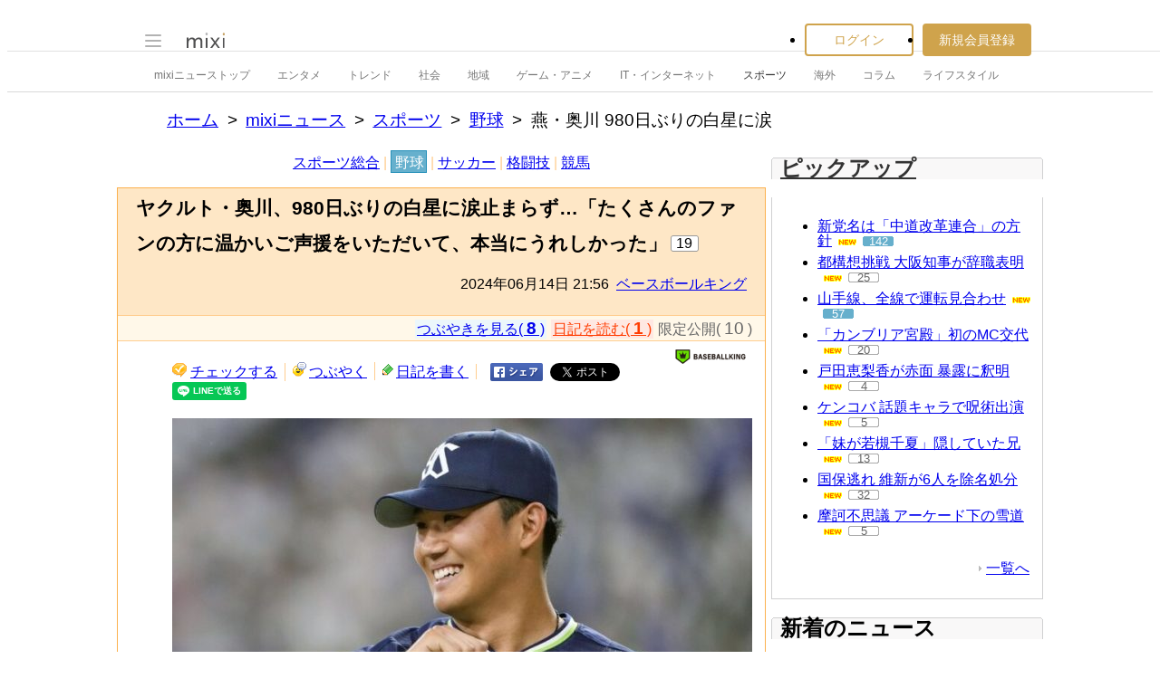

--- FILE ---
content_type: text/html; charset=EUC-JP
request_url: https://news.mixi.jp/view_news.pl?id=7901700&media_id=212&from=access_ranking
body_size: 16352
content:

<!DOCTYPE html>
<html lang="ja" class="osMacOSX browserChrome browserChrome131 serviceNews pageViewNewsJpMixiNews domainJpMixiNews">
<head>
<title>燕・奥川 980日ぶりの白星に涙 | mixiニュース</title>
<!-- header meta values -->
<meta http-equiv="Content-Type" content="text/html; charset=euc-jp"  />
<meta name="keywords" content="野球,スポーツ"  />
<meta name="twitter:card" content="summary_large_image"  />
<meta name="twitter:site" content="@mixinews"  />
<meta name="al:ios:url" content="mixi://news/view-news?media_id=212&id=7901700"  />
<meta name="al:ios:app_store_id" content="285951864"  />
<meta name="al:ios:app_name" content="mixi 趣味のコミュニティ"  />
<meta name="al:android:url" content="mixi://news/view-news?media_id=212&id=7901700"  />
<meta name="al:android:package" content="jp.mixi"  />
<meta name="al:android:app_name" content="mixi 趣味のコミュニティ"  />
<meta property="og:type" content="article"  />
<meta property="og:url" content="https://news.mixi.jp/view_news.pl?id=7901700&media_id=212"  />
<meta property="og:title" content="ヤクルト・奥川、980日ぶりの白星に涙止まらず…「たくさんのファンの方に温かいご声援をいただいて、本当にうれしかった」 (ベースボールキング - 06月14日 21:56)"  />
<meta property="og:description" content="● オリックス 3 － 5 ヤクルト ○＜1回戦・京セラD大阪＞　ヤクルトの奥川恭伸投手（23）が14日、敵地・京セラD大阪でのオリックス戦に先発登板。5回7安打1失点の好投で、2021年10月8日阪神戦（神宮）以来とな..."  />
<meta property="og:image" content="https://news-image.mixi.net/article/212/212_20240614_431214_007.jpg"  />
<meta name="application-name" content="mixi"  />
<meta name="msapplication-starturl" content="/home.pl?from=pin"  />
<meta name="msapplication-navbutton-color" content="#E0C074"  />
<meta name="msapplication-window" content="width=100%;height=100%"  />
<meta name="msapplication-tooltip" content="友人とコミュニケーションを楽しもう！"  />
<meta name="description" lang="ja" content="●オリックス3－5ヤクルト○＜1回戦・京セラD大阪＞　ヤクルトの奥川恭伸投手（23）が14日、敵地・京セラD大阪でのオリックス戦に先発登板。5回7安打1失点の好投で、2021年10月8日阪神戦（神宮）以来となる白星を手"  />

<!-- / header meta values -->

<script type="text/javascript" charset="UTF-8" src="https://script.mixi.net/static/polyfill/core-js/core-js-mixi-custom.min.js?1741065834" crossorigin="anonymous" onerror='(function(script){ script.dataset.state = "error"; })(this)'></script>
<script type="text/javascript" charset="UTF-8" src="https://script.mixi.net/static/polyfill/datalist-polyfill/datalist-polyfill-1.24.3.js?1514732400" crossorigin="anonymous" onerror='(function(script){ script.dataset.state = "error"; })(this)'></script>
<script type="text/javascript" charset="UTF-8" src="https://script.mixi.net/static/polyfill/fetch/fetch-3.6.2.js?1669257865" crossorigin="anonymous" onerror='(function(script){ script.dataset.state = "error"; })(this)'></script>
<script type="text/javascript" charset="UTF-8" src="https://script.mixi.net/static/polyfill/classList/classList-1.2.20180112.min.js?1669591537" crossorigin="anonymous" onerror='(function(script){ script.dataset.state = "error"; })(this)'></script>
<script type="text/javascript" charset="UTF-8" src="https://script.mixi.net/static/polyfill/element-remove/element-remove-1.0.4.js?1625436464" crossorigin="anonymous" onerror='(function(script){ script.dataset.state = "error"; })(this)'></script>
<!-- header css and links -->
<link rel="stylesheet" type="text/css" href="https://img.mixi.net/static/css/build/pc/skin/common/css_var/set_classic.production.css?1739758063" />
<link rel="stylesheet" type="text/css" href="https://img.mixi.net/static/css/build/pc/skin/common/basic_set__css_var.production.css?1751881278" />
<link rel="stylesheet" type="text/css" href="https://img.mixi.net/static/css/build/pc/skin/common/background/basic_set_classic.production.css?1720489324" />
<link rel="stylesheet" type="text/css" href="https://img.mixi.net/static/css/build/pc/news.production.css?1765254174" />
<link rel="stylesheet" type="text/css" href="https://img.mixi.net/static/css/build/pc/others/relics/basic/macfix.production.css?1742892146" /><link rel="stylesheet" type="text/css" href="https://img.mixi.net/static/css/emoji_palette.css?1695177354" />
<link href="https://news.mixi.jp/view_news.pl?id=7901700&media_id=212"    rel="canonical"         /><link href="https://img.mixi.net/img/basic/favicon.ico"  type="image/vnd.microsoft.icon"  rel="icon"         /><link href="https://img.mixi.net/img/basic/favicon.ico"  type="image/vnd.microsoft.icon"  rel="shortcut icon"         /><link href="https://img.mixi.net/img/smartphone/touch/favicon/x001_prec.png"    rel="apple-touch-icon-precomposed"         />
<!-- / header css and links -->

<!-- header javascript --><script type="text/javascript" charset="UTF-8" src="https://script.mixi.net/static/js/build/mixi-qa-error-report.production.js?1768452260" crossorigin="anonymous" onerror='(function(script){ script.dataset.state = "error"; })(this)'></script><script id="js-gateway" type="application/x.mixi.js-gateway"><!--{"recaptcha_v3_sitekey":"6LcHT30UAAAAAPVbk-2NO8dLZqhPLsFDPXbT_6cZ","url_mixi_prefix":"http://mixi.jp/","url_mixi_plugin_prefix":"https://plugins.mixi.jp/","url_open_prefix":"https://open.mixi.jp/","CONFIG_IMG_BASE":"https://img.mixi.net","url_mixi_static_prefix":"http://static.mixi.jp/","page_encoding":"euc-jp","url_external_script_prefix":"https://external-script.mixi.net/","login_member_display_name":"","url_mixi_prefix_ssl":"https://mixi.jp/","error_report_sampling_rate":0.1,"is_premium_login_member":0,"url_pic_logo_base":"https://logo-imagecluster.img.mixi.jp/photo/comm","STATIC_FILE_BASE":"https://img.mixi.net","url_photo_prefix":"https://photo.mixi.jp/","url_mixi_plugin_prefix_ssl":"https://plugins.mixi.jp/","url_application_sap_prefix":"https://sap.mixi.jp/","url_photo_prefix_ssl":"https://photo.mixi.jp/","url_payment_prefix_ssl":"https://payment.mixi.jp/","url_news_prefix_ssl":"https://news.mixi.jp/","url_news_prefix":"http://news.mixi.jp/","rpc_post_key":"054ed742486f2cf0f03c7b9028a57fbee6f1bab7","url_mixi_static_prefix_ssl":"https://static.mixi.jp/","is_adult_login_member":0,"RUN_MODE":"production","url_pic_logo_base_ssl":"https://logo-imagecluster.img.mixi.jp/photo/comm","url_corp_develop_prefix":"https://developer.mixi.co.jp/","url_pr_prefix":"http://pr.mixi.jp/","url_corp_prefix":"https://mixi.co.jp/","can_verify_recaptcha_v3":1,"news_prefix":"http://news.mixi.jp/","url_ad_impact_prefix":"http://n2.ads.mreco0.jp/","url_img_ads_prefix":"http://img.ads.mreco0.jp/img/","login_member_id":null,"url_game_prefix":"http://mixi.jp/","login_member_thumbnail_url":""}--></script>

<script type="text/javascript"><!--
(function(){
    if( !window['Mixi'] ){
        window.Mixi = {};
    }

    var value;
    window.Mixi.Gateway = {
        getParam:function(key){
            if( !value ) {
                value = JSON.parse(document.getElementById('js-gateway').text.replace(/^<!--(.*)-->$/, '$1'));
            }
            if( !key ){
                return value;
            }
            return value[key];
        }
    };
})();
--></script>

<script type="text/javascript" charset="UTF-8" src="https://script.mixi.net/static/js/lib/lodash-underscore-string-4.17.21-2.0.0-compress.js?1768452271" crossorigin="anonymous" onerror='(function(script){ script.dataset.state = "error"; })(this)'></script>
<script type="text/javascript" charset="UTF-8" src="https://script.mixi.net/static/js/lib/namespace-1.0.1-brook-compress.js?1768452271" crossorigin="anonymous" onerror='(function(script){ script.dataset.state = "error"; })(this)'></script>
<script type="text/javascript" charset="UTF-8" src="https://script.mixi.net/static/js/lib/mixi-customized-prototype-effects.js?1695607468" crossorigin="anonymous" onerror='(function(script){ script.dataset.state = "error"; })(this)'></script>
<script type="text/javascript" charset="UTF-8" src="https://script.mixi.net/static/js/lib/disable-double-submit.js?1666153536" crossorigin="anonymous" onerror='(function(script){ script.dataset.state = "error"; })(this)'></script>
<script type="text/javascript" charset="UTF-8" src="https://script.mixi.net/static/js/mixi/common/namespace.js?1665971490" crossorigin="anonymous" onerror='(function(script){ script.dataset.state = "error"; })(this)'></script>
<script type="text/javascript" charset="UTF-8" src="https://script.mixi.net/static/js/windowstate.js?1687416656" crossorigin="anonymous" onerror='(function(script){ script.dataset.state = "error"; })(this)'></script>
<script type="text/javascript" charset="UTF-8" src="https://script.mixi.net/static/js/overlay.js?1689132652" crossorigin="anonymous" onerror='(function(script){ script.dataset.state = "error"; })(this)'></script>
<script type="text/javascript" charset="UTF-8" src="https://script.mixi.net/static/js/popup.js?1687416656" crossorigin="anonymous" onerror='(function(script){ script.dataset.state = "error"; })(this)'></script>
<script type="text/javascript" charset="UTF-8" src="https://script.mixi.net/static/js/emoji_palette_base.js?1655339194" crossorigin="anonymous" onerror='(function(script){ script.dataset.state = "error"; })(this)'></script>
<script type="text/javascript" charset="UTF-8" src="https://script.mixi.net/static/js/emoji_palette.js?1514732400" crossorigin="anonymous" onerror='(function(script){ script.dataset.state = "error"; })(this)'></script><!-- / header javascript -->




<script async src="https://www.googletagmanager.com/gtag/js?id=G-5YESPFKH53"></script>
<script>

window.dataLayer = window.dataLayer || [];
function gtag(){dataLayer.push(arguments);}
gtag('js', new Date());



gtag('set', {
  'page_path': decodeURIComponent("%2Fview_news.pl%3Fq%3Dmain"),
  'user_id': "",
  'cookie_prefix': 'mixi',
});


gtag('set', {"custom_map":{"dimension1":"login_status","dimension3":"product","dimension2":"client_id"},"client_id":"none","product":"news","login_status":"no_login"});


gtag('config', 'G-5YESPFKH53');



</script>


</head>







<body>
<div id="page" class="FRAME2016_page">




<script type="text/javascript">//<![CDATA[
// Disable iframe encapsulation
if (window != top) top.location.href = location.href;
//]]></script>



<div class="COMMONDOC_header2017_headerArea widget"
  data-widget-namespace="jp.mixi.menu.widget.pc.header"
  data-global-navi=".JS_globalNavi"
  data-drawer=".JS_drawer"
  data-drawer-toggle-button=".JS_drawerToggleButton"
  data-drawer-toggle-button-toggle-class="STATE_closeNav"
  data-drawer-header-area=".JS_drawerHeaderArea"
  data-drawer-menu-area=".JS_drawerMenuArea"
  data-drawer-bottom-margin="30"
  >

<div class="COMMONDOC_header2017_globalNavArea JS_globalNavi">
  <div class="COMMONDOC_header2017_globalNav MXARIA2018_header01" role="banner">
    <div class="COMMONDOC_header2017_globalNav__toggleNav"><div class="COMMONDOC_header2017_toggleNav"><a href="#mainNav" onclick="return false;" class="COMMONDOC_header2017_navTrigger JS_drawerToggleButton"><span class="COMMONDOC_header2017_hamburgerNavBar"></span></a><div class="COMMONDOC_header2017_mainNav JS_drawer" style="display:none;" id="mainNav"><div class="COMMONDOC_header2017_mainNavHeader JS_drawerHeaderArea"><a href="https://mixi.jp/login.pl?next_url=https%3A%2F%2Fnews.mixi.jp%2Fview_news.pl%3Ffrom%3Daccess_ranking%26id%3D7901700%26media_id%3D212&from=drawer_menu" class="COMMONDOC_header2017_mainNavAccountLabel"><span class="COMMONDOC_header2017_mainNavAccountLabel__thumbnail" style="background-image:url(https://img.mixi.net/img/basic/common/noimage_member180.gif);"></span><span class="COMMONDOC_header2017_mainNavAccountLabel__userName">ログイン</span></a></div><dl class="COMMONDOC_header2017_mainNavList JS_drawerMenuArea"><dt class="COMMONDOC_header2017_mainNavListTitle">サービス</dt><dd><a href="https://mixi.jp/search_community.pl?from=drawer_menu&search_mode=title" class="COMMONDOC_header2017_mainNavLink COMMONDOC_header2017_mainNavLink--community">コミュニティ</a></dd><dd><a href="https://news.mixi.jp/?from=drawer_menu" class="COMMONDOC_header2017_mainNavLink COMMONDOC_header2017_mainNavLink--news">ニュース</a></dd><dd><a href="https://mixi.jp/redirector.pl?id=4950&from=drawer_menu" class="COMMONDOC_header2017_mainNavLink COMMONDOC_header2017_mainNavLink--game">ゲーム</a></dd><dd><a href="https://mixi.jp/open_diary_portal.pl?from=drawer_menu" class="COMMONDOC_header2017_mainNavLink COMMONDOC_header2017_mainNavLink--openDiary">みんなの日記</a></dd><dd><a href="https://mixi.jp/search_item.pl?from=drawer_menu" class="COMMONDOC_header2017_mainNavLink COMMONDOC_header2017_mainNavLink--review">レビュー</a></dd><dt class="COMMONDOC_header2017_mainNavListTitle">その他</dt><dd><a href="https://mixi.jp/release_info.pl?from=drawer_menu" class="COMMONDOC_header2017_mainNavLink COMMONDOC_header2017_mainNavLink--releaseInfo">運営者からのお知らせ</a></dd><dd><a href="https://mixi.jp/premium.pl?from=drawer_menu" class="COMMONDOC_header2017_mainNavLink COMMONDOC_header2017_mainNavLink--premium">mixiプレミアム</a></dd></dl></div></div></div>

    <div class="COMMONDOC_header2017_globalNav__logo"><a href="https://mixi.jp/home.pl?from=g_navi" class="COMMONDOC_header2017_mainLogo"><img class="COMMONDOC_header2017_mainLogoImg" src="https://img.mixi.net/img/basic/icon/logo_mixi001.svg" alt="mixi" width="42" height="18" /></a></div>

    
    
<div class="COMMONDOC_header2017_globalNav__account"><ul class="COMMONDOC_header2017_loginArea"><li class="COMMONDOC_header2017_loginArea__item"><a class="COMMONDOC_header2017_loginButton login" href="https://mixi.jp/login.pl?next_url=https%3A%2F%2Fnews.mixi.jp%2Fview_news.pl%3Ffrom%3Daccess_ranking%26id%3D7901700%26media_id%3D212&from=g_navi">ログイン</a></li><li class="COMMONDOC_header2017_loginArea__item"><a class="COMMONDOC_header2017_registerButton register" href="https://mixi.jp/register.pl?next_url=https%3A%2F%2Fnews.mixi.jp%2Fview_news.pl%3Ffrom%3Daccess_ranking%26id%3D7901700%26media_id%3D212&from=g_navi">新規会員登録</a></li></ul></div>


    
  </div>
</div>

<div class="COMMONDOC_header2017_localNavArea">
  <ul class="COMMONDOC_header2017_localNav">
    <li class="COMMONDOC_header2017_localNav__item"><a class="COMMONDOC_header2017_localNavLink" href="https://news.mixi.jp/?from=l_navi" title="ニューストップ">mixiニューストップ</a></li>
    <li class="COMMONDOC_header2017_localNav__item"><a
         class="COMMONDOC_header2017_localNavLink"
         href="https://news.mixi.jp/list_news_category.pl?id=7&from=l_navi"
         title="エンタメ"
        >エンタメ</a></li><li class="COMMONDOC_header2017_localNav__item"><a
         class="COMMONDOC_header2017_localNavLink"
         href="https://news.mixi.jp/list_news_category.pl?id=3&from=l_navi"
         title="トレンド"
        >トレンド</a></li><li class="COMMONDOC_header2017_localNav__item"><a
         class="COMMONDOC_header2017_localNavLink"
         href="https://news.mixi.jp/list_news_category.pl?id=1&from=l_navi"
         title="社会"
        >社会</a></li><li class="COMMONDOC_header2017_localNav__item"><a
         class="COMMONDOC_header2017_localNavLink"
         href="https://news.mixi.jp/list_news_category.pl?id=4&from=l_navi"
         title="地域"
        >地域</a></li><li class="COMMONDOC_header2017_localNav__item"><a
         class="COMMONDOC_header2017_localNavLink"
         href="https://news.mixi.jp/list_news_category.pl?id=9&from=l_navi"
         title="ゲーム・アニメ"
        >ゲーム・アニメ</a></li><li class="COMMONDOC_header2017_localNav__item"><a
         class="COMMONDOC_header2017_localNavLink"
         href="https://news.mixi.jp/list_news_category.pl?id=8&from=l_navi"
         title="IT・インターネット"
        >IT・インターネット</a></li><li class="COMMONDOC_header2017_localNav__item"><a
         class="COMMONDOC_header2017_localNavLink STATE_isCurrent"
         href="https://news.mixi.jp/list_news_category.pl?id=6&from=l_navi"
         title="スポーツ"
        >スポーツ</a></li><li class="COMMONDOC_header2017_localNav__item"><a
         class="COMMONDOC_header2017_localNavLink"
         href="https://news.mixi.jp/list_news_category.pl?id=5&from=l_navi"
         title="海外"
        >海外</a></li><li class="COMMONDOC_header2017_localNav__item"><a
         class="COMMONDOC_header2017_localNavLink"
         href="https://news.mixi.jp/list_news_category.pl?id=10&from=l_navi"
         title="コラム"
        >コラム</a></li><li class="COMMONDOC_header2017_localNav__item"><a
         class="COMMONDOC_header2017_localNavLink"
         href="https://news.mixi.jp/list_news_category.pl?id=2&from=l_navi"
         title="ライフスタイル"
        >ライフスタイル</a></li>
  </ul>
</div>
</div>

<div class="COMMONDOC_header2017_adBanner MXARIA2018_ad01" role="complementary" aria-label="広告">
  <div id="div-gpt-ad-1625791697848-0"
    class="MXARIA2018_ensureHeightAd01 adsbygoogle bigBanner_billboard_largeBigBanner_onePixel widget"
    style="




--MXVAR-COMPONENT-ENSURE-ADAREA--height: 250;

"
    aria-hidden="true"
    data-widget-namespace="jp.mixi.adnetwork.google.dfp.widget"
    data-image-size="728x90,970x250,970x90,1x1"
data-ad-area-name="header_v2"
data-ad-channel="PC_viewnews_header_billboard"
data-ad-client="421814808"
data-adnetwork-type="doubleclick_for_publishers"
data-ad-slot="div-gpt-ad-1625791697848-0"
data-ad-min-width="728"
data-ad-max-width="970"
data-ad-min-height="90"
data-ad-max-height="250"
data-ad-reserved-height="250"
data-ad-max-reciprocal-of-aspect-ratio="0.258"
data-is-ad-height-scaled-with-viewport="0"

data-slot-key-value="is_game=0&ut=0&protocol=https&is_login=0&is_ad_disabled=0"


data-page-key-value="view=pc&scriptPath=view_news.pl&env=production"



    data-is-flux-header-bidding-enabled="1"
    
    data-amazon-slot-name="p_mixi_728x90_PC-viewnews-header-billboard_7268"
    






  >
  </div>
</div>




<!--[BodyArea]-->
<div id="bodyArea" class="FRAME2016_bodyArea">

<div role="navigation" aria-label="パンくずリスト" class="NEWS_breadcrumbs_nav MXARIA2018_breadcrumbs01"><ol class="NEWS_breadcrumbs01"><li class="NEWS_breadcrumbs01_item"><a class="NEWS_breadcrumbs01_face" href="https://mixi.jp/">ホーム</a></li><li class="NEWS_breadcrumbs01_item"><a class="NEWS_breadcrumbs01_face" href="https://news.mixi.jp/">mixiニュース</a></li><li class="NEWS_breadcrumbs01_item"><a class="NEWS_breadcrumbs01_face" href="https://news.mixi.jp/list_news_category.pl?id=6">スポーツ</a></li><li class="NEWS_breadcrumbs01_item"><a class="NEWS_breadcrumbs01_face" href="https://news.mixi.jp/list_news_category.pl?id=6&sub_category_id=2">野球</a></li><li class="NEWS_breadcrumbs01_item"><span class="NEWS_breadcrumbs01_face" aria-current="page">燕・奥川 980日ぶりの白星に涙</span></li></ol></div><!-- /NEWS_breadcrumbs_nav -->



<script type="application/ld+json">
{
  "@context": "https://schema.org",
  "@type": "BreadcrumbList",
  "itemListElement": [

  {
    "@type": "ListItem",
    "position": 1,
    "item":
    {
      "@id": "https://mixi.jp/",
      "name": "ホーム"
    }
  }

  ,{
    "@type": "ListItem",
    "position": 2,
    "item":
    {
      "@id": "https://news.mixi.jp/",
      "name": "mixiニュース"
    }
  }

  ,{
    "@type": "ListItem",
    "position": 3,
    "item":
    {
      "@id": "https://news.mixi.jp/list_news_category.pl?id=6",
      "name": "スポーツ"
    }
  }

  

  ,{
    "@type": "ListItem",
    "position": 4,
    "item":
    {
      "@id": "https://news.mixi.jp/list_news_category.pl?id=6&sub_category_id=2",
      "name": "野球"
    }
  }

  ,{
    "@type": "ListItem",
    "position": 5,
    "item":
    {
      "@id": "https://news.mixi.jp/view_news.pl?id=7901700&media_id=212",
      "name": "燕・奥川 980日ぶりの白星に涙"
    }
  }

  

  ]
}

</script>



<!--[BodyMainArea]-->
<div id="bodyMainArea" class="FRAME2016_bodyMainArea" >

<!-- InstanceBeginEditable name="bodyMain" -->

<div id="subCategoryNavi" class="LEGACY_UI2016_subCategoryNavi"><p class="LEGACY_UI2016_subCategoryNavi$$$p"><a
         class="LEGACY_UI2016_subCategoryNavi$$$a "
         href="https://news.mixi.jp/list_news_category.pl?id=6&sub_category_id=1&from=navi_sub_category"
        >スポーツ総合</a>&nbsp;|&nbsp;<a
         class="LEGACY_UI2016_subCategoryNavi$$$a selected"
         href="https://news.mixi.jp/list_news_category.pl?id=6&sub_category_id=2&from=navi_sub_category"
        >野球</a>&nbsp;|&nbsp;<a
         class="LEGACY_UI2016_subCategoryNavi$$$a "
         href="https://news.mixi.jp/list_news_category.pl?id=6&sub_category_id=3&from=navi_sub_category"
        >サッカー</a>&nbsp;|&nbsp;<a
         class="LEGACY_UI2016_subCategoryNavi$$$a "
         href="https://news.mixi.jp/list_news_category.pl?id=6&sub_category_id=4&from=navi_sub_category"
        >格闘技</a>&nbsp;|&nbsp;<a
         class="LEGACY_UI2016_subCategoryNavi$$$a "
         href="https://news.mixi.jp/list_news_category.pl?id=6&sub_category_id=5&from=navi_sub_category"
        >競馬</a></p></div>


<div class="newsArticle">

<div class="articleHeading02">
<div class="headingArea">
<h1>ヤクルト・奥川、980日ぶりの白星に涙止まらず…「たくさんのファンの方に温かいご声援をいただいて、本当にうれしかった」</h1>

<p class="reactions"><span>19</span></p>

<p class="date">2024年06月14日&nbsp;21:56&nbsp;&nbsp;<a href="https://news.mixi.jp/list_news_media.pl?id=212">ベースボールキング</a></p>
<!-- /headingArea --></div>



<div class="subInfo"><ul class="diaryUtility"><li class="quoteCounter"><p class="voice"><a href="https://news.mixi.jp/list_quote.pl?type=voice&sort=feedback_count&news_id=7901700&from=view_news_top">つぶやきを見る( <span class="number">8</span> )</a></p><p class="diary"><a href="https://mixi.jp/login.pl?next_url=https%3A%2F%2Fnews.mixi.jp%2Fview_news.pl%3Fmedia_id%3D212%26from%3Daccess_ranking%26id%3D7901700">日記を読む( <span class="number">1</span> )</a></p><p class="closedQuote">限定公開( <span class="number">10</span> )</p></li></ul>
</div>


<!--/articleHeading02--></div>

<div class="contents clearfix">



<ul class="diaryUtility"><li class="postCheck"><a href="javascript:void(0);"
           class="widget"
           data-widget-namespace="jp.mixi.news.widget.check.button.pc"
           data-share-url="https://mixi.jp/share.pl?k=53be64390c2bf14912cc8ded09c28d346a7a28b0&u=https%3A%2F%2Fnews.mixi.jp%2Fview_news.pl%3Fmedia_id%3D212%26from%3Dcheck%26id%3D7901700"
        >チェックする</a></li><li class="postVoice"><a id="addCommentLink"
           href="https://news.mixi.jp/view_news.pl?id=7901700&media_id=212&show_login=1"
           
        >つぶやく</a></li><li class="diaryWrite"><a href="https://news.mixi.jp/view_news.pl?id=7901700&media_id=212&show_login=1">日記を書く</a></li><li class="shareBtn"><a href="http://www.facebook.com/sharer.php?u=https%3A%2F%2Fnews.mixi.jp%2Fview_news.pl%3Fid%3D7901700%26media_id%3D212%26from%3Dfacebook%26share_from%3Dview_news"><img src="https://img.mixi.net/img/basic/button/facebookbtn001.png" width="58" height="20" alt="facebookでシェアする" /></a></li><li class="shareBtn"><a href="https://twitter.com/intent/tweet"
           class="twitter-share-button"
           data-url="https://news.mixi.jp/view_news.pl?id=7901700&media_id=212&from=twitter&share_from=view_news"
           data-text="ヤクルト・奥川、980日ぶりの白星に涙止まらず…「たくさんのファンの方に温かいご声援をいただいて、本当にうれしかった」"
           data-lang="ja">Xでポスト</a><script>!function(d,s,id){var js,fjs=d.getElementsByTagName(s)[0],p=/^http:/.test(d.location)?'http':'https';if(!d.getElementById(id)){js=d.createElement(s);js.id=id;js.src=p+'://platform.twitter.com/widgets.js';fjs.parentNode.insertBefore(js,fjs);}}(document, 'script', 'twitter-wjs');</script></li><li class="shareBtn"><div class="line-it-button" data-lang="ja" data-type="share-a" data-env="REAL" data-url="https://news.mixi.jp/view_news.pl?id=7901700&media_id=212&from=line&share_from=view_news" data-color="default" data-size="small" data-count="false" data-ver="3" style="display: none;"></div><script src="https://www.line-website.com/social-plugins/js/thirdparty/loader.min.js" async="async" defer="defer"></script></li></ul>



<p class="mediaIcon"><a href="https://baseballking.jp/" target="_blank" rel="noopener"><img src="https://news-image.mixi.net/media/212/212_baseballking.png" alt="ベースボールキング" width="100" height="24" /></a></p>

<div class="article">

    
        <!--article_image--><figure class="NEWS_tempPhoto"><span class="NEWS_tempPhoto__pictureContainer"><img class="NEWS_tempPhoto__picture" src="https://news-image.mixi.net/article/212/212_20240614_431214_007.jpg" alt=""></span><figcaption class="NEWS_tempPhoto__caption"><span class="NEWS_tempPhoto__captionText">オリックス戦に先発登板したヤクルト・奥川 (C)Kyodo News</span></figcaption></figure><!--/article_image-->● オリックス 3 － 5 ヤクルト ○<br />＜1回戦・京セラD大阪＞<br /><br />　ヤクルトの奥川恭伸投手（23）が14日、敵地・京セラD大阪でのオリックス戦に先発登板。5回7安打1失点の好投で、2021年10月8日阪神戦（神宮）以来となる白星を手にした。<br /><br />
        
    
        　右肘痛など度重なるケガに苦しみ、2022年3月29日の巨人戦（神宮）以来の一軍登板となった奥川。その立ち上がり、1番・廣岡に右中間への大飛球を許したが、右翼・丸山和が好捕し最初のアウトを奪った。その後、一塁・オスナの失策などで二死三塁としたが、4番・西川を二ゴロに仕留め無失点スタート。2回は3安打を集中されたものの要所を締めゼロを刻んだ。<br /><br />
        
    
        　4点リードで迎えた3回は一死から連打を許したが、西川をスライダーで空振り三振に仕留めるなど後続をピシャリ。4回は7番・杉本に左中間席へのソロ本塁打を浴びたものの、5回はこの試合初めての3者凡退で勝利投手の権利を得た。<br /><br />
        
    
        　奥川は5回79球、7安打1失点、3奪三振無四球の内容で降板。救援陣は7回に2点を奪われたものの、1点リードの8回以降は木澤、抑えの田口が1イニングずつ無失点。奥川は2021年10月8日阪神戦（神宮）以来、980日ぶりの勝利投手となった。<br /><br />
        
    
        　ヤクルト打線は初回、4番・村上が中前適時適時打を放ち先制。3回は9番・武岡、2番・丸山和の安打などで一死一、三塁とし、3番・長岡の二ゴロが併殺崩れとなる間に2点目を加えた。なおも二死一、二塁と好機は続き、5番・サンタナが右翼フェンス直撃の2点適時二塁打を放ち4－0。1点差に迫られた9回は7番・オスナが9号ソロを左翼席へ運び貴重な1点を加えた。<br /><br />
        
        <div class="adsenseBannerArea MXARIA2018_ad01" role="complementary" aria-label="広告">
            
            <div class="adsense01">
<table>
<tr>
<td>
<div class="gAdComponent01 gBodyAdArea01 googleAdSense">
<div class="adMain" aria-label="広告" role="complementary">
<div id="div-gpt-ad-1637889991844-0"
  class="MXARIA2018_ensureHeightAd01 adsbygoogle lrectangle widget"
  style="




--MXVAR-COMPONENT-ENSURE-ADAREA--height: 250;

"
  aria-hidden="true"
  data-widget-namespace="jp.mixi.adnetwork.google.dfp.widget"
  data-image-size="300x250,250x250"
data-ad-area-name="inarticle_left_1"
data-ad-channel="PC_viewnews_Inarticle_left_1"
data-ad-client="421814808"
data-adnetwork-type="doubleclick_for_publishers"
data-ad-slot="div-gpt-ad-1637889991844-0"
data-ad-min-width="250"
data-ad-max-width="300"
data-ad-min-height="250"
data-ad-max-height="250"
data-ad-reserved-height="250"
data-ad-max-reciprocal-of-aspect-ratio="1"
data-is-ad-height-scaled-with-viewport="0"

data-slot-key-value="is_game=0&ut=0&protocol=https&is_login=0&is_ad_disabled=0"


data-page-key-value="view=pc&scriptPath=view_news.pl&env=production"



    data-is-flux-header-bidding-enabled="1"
    
    data-amazon-slot-name="p_mixi_300x250_PC-viewnews-Inarticle-left-1_7268"
    


data-is-lazy-load="1"





>
</div>
</div>

</div>
</td>
</tr>
</table>
</div>

            
            <div class="adsense02">
<table>
<tr>
<td>
<div class="gAdComponent01 gBodyAdArea01 googleAdSense">
<div class="adMain" aria-label="広告" role="complementary">
<div id="div-gpt-ad-1637889967434-0"
  class="MXARIA2018_ensureHeightAd01 adsbygoogle lrectangle widget"
  style="




--MXVAR-COMPONENT-ENSURE-ADAREA--height: 250;

"
  aria-hidden="true"
  data-widget-namespace="jp.mixi.adnetwork.google.dfp.widget"
  data-image-size="300x250,250x250"
data-ad-area-name="inarticle_right_1"
data-ad-channel="PC_viewnews_Inarticle_right_1"
data-ad-client="421814808"
data-adnetwork-type="doubleclick_for_publishers"
data-ad-slot="div-gpt-ad-1637889967434-0"
data-ad-min-width="250"
data-ad-max-width="300"
data-ad-min-height="250"
data-ad-max-height="250"
data-ad-reserved-height="250"
data-ad-max-reciprocal-of-aspect-ratio="1"
data-is-ad-height-scaled-with-viewport="0"

data-slot-key-value="is_game=0&ut=0&protocol=https&is_login=0&is_ad_disabled=0"


data-page-key-value="view=pc&scriptPath=view_news.pl&env=production"



    data-is-flux-header-bidding-enabled="1"
    
    data-amazon-slot-name="p_mixi_300x250_PC-viewnews-Inarticle-right-1_7268"
    


data-is-lazy-load="1"





>
</div>
</div>

</div>
</td>
</tr>
</table>
</div>

            
        </div>
        
    
        　ヒーローインタビューに応じた奥川は「本当に長いこと、ファンのみなさんにはたくさん期待してもらっている中で、すごい長い時間、待たしてしまったので、今日勝つことができてうれしい気持ちです」と安堵の表情。ケガに苦しんだ時期の心境を問われると、「久しぶりだったので緊張しましたし、この2年という期間の中で…」と話し出すと、溢れる涙を抑えきれなかった。<br /><br />
        
    
        　ファンの暖かい拍手が鳴りやまぬ中、「今日も本当に、たくさんのファンの方に温かいご声援をいただいて、本当にうれしかったです…」と、声を震わせながら感謝の言葉を連ねた背番号18。チームメイトの援護についても「点数も取ってくれて、守備でも助けてもらいました。これからも勝ちに向かって腕を振り続けたいと思います。応援よろしくお願いします」と、最後は晴れやかな笑顔でファンに手を振った。<br />
        
    
        <!--related_news--><div class="additional01" role="complementary" aria-label="Related links"><p><a href="https://mixi.jp/bypass_stats.pl?ref=news%3A212&url=https%3A%2F%2Fbaseballking.jp%2F&key=5d10d77966b51e3a41251545e546f836b30147bb" target="_blank" rel="noopener"><img src="https://news-image.mixi.net/media/212/212_baseballking.png" alt="ベースボールキング" width="100" height="24" /></a></p><dl><dt class="media">ベースボールキング</dt><dt class="relation"><a href="https://mixi.jp/bypass_stats.pl?ref=news%3A212&url=https%3A%2F%2Fbaseballking.jp%2F&key=5d10d77966b51e3a41251545e546f836b30147bb" target="_blank" rel="noopener">ベースボールキング</a> 関連ニュース</dt><dd><a href="https://mixi.jp/bypass_stats.pl?ref=news%3A212&url=https%3A%2F%2Fbaseballking.jp%2Fns%2F431087&key=b99b3a3d5d4d9273758847a0add1a96d2c122360" target="_blank" rel="noopener">◆一軍復帰のヤクルト・奥川に解説陣が熱視線「投げたら負けないというようなピッチャー」</a></dd><dd><a href="https://mixi.jp/bypass_stats.pl?ref=news%3A212&url=https%3A%2F%2Fbaseballking.jp%2Fns%2F430970&key=ad8cb0e9c7b0d5285acbd57ccb4b4211f4f6685c" target="_blank" rel="noopener">◆【球宴ファン投票】6月13日の中間発表　最後まで目が離せないセ・リーグ遊撃手の争い</a></dd><dd><a href="https://mixi.jp/bypass_stats.pl?ref=news%3A212&url=https%3A%2F%2Fbaseballking.jp%2Fns%2F430824&key=69076c3a58a125ac85e267cba7bbbfbf6036aeab" target="_blank" rel="noopener">◆村上・サンタナ・オスナの3者そろい踏み弾でヤクルトが大勝！真中氏断言「間違いなく上昇してくる」</a></dd></dl></div><!--/related_news-->
        
    

</div>


<ul class="diaryUtility02"><li class="counter"><p class="voice"><a href="https://news.mixi.jp/list_quote.pl?type=voice&sort=feedback_count&news_id=7901700&from=view_news_middle">つぶやきを見る ( <span class="number">8</span> )</a></p></li><li class="counter"><p class="diary"><a href="https://mixi.jp/login.pl?next_url=https%3A%2F%2Fnews.mixi.jp%2Fview_news.pl%3Fmedia_id%3D212%26from%3Daccess_ranking%26id%3D7901700">日記を読む ( <span class="number">1</span> )</a></p></li></ul>


</div>
<!--/newsArticle--></div>

<div class="adsenseBannerArea MXARIA2018_ad01" role="complementary" aria-label="広告">
<div class="adsense01">
<table>
<tr>
<td>
<div class="gAdComponent01 gBodyAdArea01 googleAdSense">
<div class="adMain" aria-label="広告" role="complementary">
<div id="div-gpt-ad-1474885348859-0"
  class="MXARIA2018_ensureHeightAd01 adsbygoogle lrectangle widget"
  style="




--MXVAR-COMPONENT-ENSURE-ADAREA--height: 280;

"
  aria-hidden="true"
  data-widget-namespace="jp.mixi.adnetwork.google.dfp.widget"
  data-image-size="336x280,300x250,250x250"
data-ad-area-name="middle_left"
data-ad-channel="PC_viewnews_middle_left"
data-ad-client="421814808"
data-adnetwork-type="doubleclick_for_publishers"
data-ad-slot="div-gpt-ad-1474885348859-0"
data-ad-min-width="250"
data-ad-max-width="336"
data-ad-min-height="250"
data-ad-max-height="280"
data-ad-reserved-height="280"
data-ad-max-reciprocal-of-aspect-ratio="1"
data-is-ad-height-scaled-with-viewport="0"

data-slot-key-value="is_game=0&ut=0&protocol=https&is_login=0&is_ad_disabled=0"


data-page-key-value="view=pc&scriptPath=view_news.pl&env=production"



    data-is-flux-header-bidding-enabled="1"
    
    data-amazon-slot-name="p_mixi_336x280_PC-viewnews-middle-left_7268"
    






>
</div>
</div>

</div>
</td>
</tr>
</table>
</div>

<div class="adsense02">
<table>
<tr>
<td>
<div class="gAdComponent01 gBodyAdArea01 googleAdSense">
<div class="adMain" aria-label="広告" role="complementary">
<div id="div-gpt-ad-1474885393694-0"
  class="MXARIA2018_ensureHeightAd01 adsbygoogle lrectangle widget"
  style="




--MXVAR-COMPONENT-ENSURE-ADAREA--height: 280;

"
  aria-hidden="true"
  data-widget-namespace="jp.mixi.adnetwork.google.dfp.widget"
  data-image-size="336x280,300x250,250x250"
data-ad-area-name="middle_right"
data-ad-channel="PC_viewnews_middle_right"
data-ad-client="421814808"
data-adnetwork-type="doubleclick_for_publishers"
data-ad-slot="div-gpt-ad-1474885393694-0"
data-ad-min-width="250"
data-ad-max-width="336"
data-ad-min-height="250"
data-ad-max-height="280"
data-ad-reserved-height="280"
data-ad-max-reciprocal-of-aspect-ratio="1"
data-is-ad-height-scaled-with-viewport="0"

data-slot-key-value="is_game=0&ut=0&protocol=https&is_login=0&is_ad_disabled=0"


data-page-key-value="view=pc&scriptPath=view_news.pl&env=production"



    data-is-flux-header-bidding-enabled="1"
    
    data-amazon-slot-name="p_mixi_336x280_PC-viewnews-middle-right_7268"
    






>
</div>
</div>

</div>
</td>
</tr>
</table>
</div>

</div>




<!--[relationalItem]-->
<div class="relationalItem">


<div class="itemGroup mixiNews">

<div class="subHeading">
<h2>関連ニュース</h2>
</div>

<div class="items">

<div class="itemList01">
<ul>

<li class="first">
<p class="headline"><a href="https://news.mixi.jp/view_news.pl?id=7901891&media_id=212&from=related_news">奥川恭伸が涙の復帰白星！平松政次氏「これでもらい泣きしなきゃ人間じゃない」と感動</a><span class="reactionCountBalloon level01"><a href="https://news.mixi.jp/list_quote.pl?type=voice&sort=feedback_count&news_id=7901891">1</a></span></p>
</li>

</ul>
</div>

<!--/items--></div>

<!--/itemGroup.mixiNews--></div>



<!--/relationalItem--></div>
<!--/[relationalItem]-->





<div class="relationalPost02">




<div class="voice">
<div class="subHeading"><h2>このニュースに関するつぶやき</h2></div>
<div class="voiceContents02">

<ul class="voiceList01">

<li class="item">
<div class="itemIn">
<div class="comment"><img src="https://img.mixi.net/img/emoji/137.gif" alt="&#65533;&#65533;" width="16" height="16" class="emoji" border="0"></div>
<div class="clearfix">
<ul class="listAction">

<li class="iine"

>
<img src="https://img.mixi.net/img/basic/icon/like001.gif" alt="イイネ！"><span class="jsFeedbackCount">0</span>人
</li>
<li class="comment"><img src="https://img.mixi.net/img/basic/icon/voice_reply002.gif" alt="コメント">&nbsp;0件</li>
</ul>
</div>
<!-- /itemIn --></div>
<!--/item--></li>

<!--voiceList01--></ul>

<p class="moreLink01"><a href="https://news.mixi.jp/list_quote.pl?type=voice&sort=feedback_count&news_id=7901700&from=view_news_bottom">つぶやき一覧へ（8件）</a></p>
<!--/voiceContents02--></div>
<!--/voice--></div>





<!-- /relationalPost02 --></div>



<aside>
<div class="NEWS_recentTopics"><h2 class="NEWS_recentTopicsTitle">新着のトピックス</h2><ul class="NEWS_recentTopicsList"><li class="NEWS_recentTopicsList__item"><div class="NEWS_recentTopicArticle"><p class="NEWS_recentTopicArticle__title"><a
             href="https://news.mixi.jp/view_news.pl?id=8633457&media_id=4&amp;from=view_news_topics"
             class="NEWS_recentTopicArticle__link"
             aria-label="受験生への痴漢許さぬ＝４６００人態勢で取り締まり―警察庁"
            >受験生への痴漢許さぬ＝４６００人態勢で取り締まり―警察庁</a><a href="https://news.mixi.jp/list_quote.pl?type=voice&sort=feedback_count&news_id=8633457" class="NEWS_reactionCountBalloon NEWS_reactionCountBalloon--level01" aria-label="記事のつぶやき一覧へ">33</a></p><p class="NEWS_recentTopicArticle__source" aria-hidden="true">01月15日 21:01<span class="NEWS_recentTopicArticle__mediaName">時事通信社</span></p></div><figure class="NEWS_recentTopicThumbnail" aria-hidden="true"><a href="https://news.mixi.jp/view_news.pl?id=8633457&media_id=4&amp;from=view_news_topics"><img class="NEWS_recentTopicThumbnail__image" src="https://news-image.mixi.net/article/4/4_2026011500972_20260115ds73_p_100x100.jpg" alt="" /></a></figure></li>
<li class="NEWS_recentTopicsList__item"><div class="NEWS_recentTopicArticle"><p class="NEWS_recentTopicArticle__title"><a
             href="https://news.mixi.jp/view_news.pl?id=8633220&media_id=266&amp;from=view_news_topics"
             class="NEWS_recentTopicArticle__link"
             aria-label="立憲・公明　新党結成で合意&#160;衆院選にむけ急転直下　高市政権の高い支持率に埋没懸念"
            >立憲・公明　新党結成で合意&#160;衆院選にむけ急転直下　高市政権の高い支持率に埋没懸念</a><a href="https://news.mixi.jp/list_quote.pl?type=voice&sort=feedback_count&news_id=8633220" class="NEWS_reactionCountBalloon NEWS_reactionCountBalloon--level01" aria-label="記事のつぶやき一覧へ">39</a></p><p class="NEWS_recentTopicArticle__source" aria-hidden="true">01月15日 18:19<span class="NEWS_recentTopicArticle__mediaName">TBS NEWS DIG</span></p></div><figure class="NEWS_recentTopicThumbnail" aria-hidden="true"><a href="https://news.mixi.jp/view_news.pl?id=8633220&media_id=266&amp;from=view_news_topics"><img class="NEWS_recentTopicThumbnail__image" src="https://news-image.mixi.net/article/266/266_20260115_2403662_2_100x100.jpg" alt="" /></a></figure></li>
<li class="NEWS_recentTopicsList__item"><div class="NEWS_recentTopicArticle"><p class="NEWS_recentTopicArticle__title"><a
             href="https://news.mixi.jp/view_news.pl?id=8633442&media_id=266&amp;from=view_news_topics"
             class="NEWS_recentTopicArticle__link"
             aria-label="“手ごろに住める”アフォーダブル住宅　東京都が新たに1200戸を供給へ　都の住宅供給公社の物件を活用　相場の2割安で子育てに適した間取り"
            >“手ごろに住める”アフォーダブル住宅　東京都が新たに1200戸を供給へ　都の住宅供給公社の物件を活用　相場の2割安で子育てに適した間取り</a><a href="https://news.mixi.jp/list_quote.pl?type=voice&sort=feedback_count&news_id=8633442" class="NEWS_reactionCountBalloon NEWS_reactionCountBalloon--level01" aria-label="記事のつぶやき一覧へ">11</a></p><p class="NEWS_recentTopicArticle__source" aria-hidden="true">01月15日 20:57<span class="NEWS_recentTopicArticle__mediaName">TBS NEWS DIG</span></p></div><figure class="NEWS_recentTopicThumbnail" aria-hidden="true"><a href="https://news.mixi.jp/view_news.pl?id=8633442&media_id=266&amp;from=view_news_topics"><img class="NEWS_recentTopicThumbnail__image" src="https://news-image.mixi.net/article/266/266_20260115_2403973_1_100x100.jpg" alt="" /></a></figure></li>
<li class="NEWS_recentTopicsList__item"><div class="NEWS_recentTopicArticle"><p class="NEWS_recentTopicArticle__title"><a
             href="https://news.mixi.jp/view_news.pl?id=8633804&media_id=84&amp;from=view_news_topics"
             class="NEWS_recentTopicArticle__link"
             aria-label="元子役のシンガーソングライターが“犬”と結婚、元恋人は人間"
            >元子役のシンガーソングライターが“犬”と結婚、元恋人は人間</a><img class="NEWS_instance01__statusSign" width="19" height="8" alt="" src="https://img.mixi.net/static/image/smartphone/touch/icon/new009.png" aria-hidden="true" /><a href="https://news.mixi.jp/list_quote.pl?type=voice&sort=feedback_count&news_id=8633804" class="NEWS_reactionCountBalloon NEWS_reactionCountBalloon--level01" aria-label="記事のつぶやき一覧へ">1</a></p><p class="NEWS_recentTopicArticle__source" aria-hidden="true">01月16日 09:05<span class="NEWS_recentTopicArticle__mediaName">ナリナリドットコム</span></p></div><figure class="NEWS_recentTopicThumbnail" aria-hidden="true"><a href="https://news.mixi.jp/view_news.pl?id=8633804&media_id=84&amp;from=view_news_topics"><img class="NEWS_recentTopicThumbnail__image" src="https://news-image.mixi.net/article/84/84_20260116_100007_001_100x100.jpg" alt="" /></a></figure></li>
<li class="NEWS_recentTopicsList__itemAd"><aside aria-label="広告">
     <div class="adMain">
          <div id="div-gpt-ad-1602641540924-0"
               class="adsbygoogle fluid widget"
               aria-hidden="true"
               data-widget-namespace="jp.mixi.adnetwork.google.dfp.widget"
               data-is-fluid="1"
               data-image-size="0x0"
data-ad-area-name="recent_topics_native_infeed_1"
data-ad-channel="PC_viewnews_native_infeed_1st_999x999"
data-ad-client="421814808"
data-adnetwork-type="doubleclick_for_publishers"
data-ad-slot="div-gpt-ad-1602641540924-0"
data-ad-min-width=""
data-ad-max-width=""
data-ad-min-height=""
data-ad-max-height=""
data-ad-reserved-height=""
data-ad-max-reciprocal-of-aspect-ratio=""
data-is-ad-height-scaled-with-viewport="0"

data-slot-key-value="is_game=0&ut=0&protocol=https&is_login=0&is_ad_disabled=0"


data-page-key-value="view=pc&scriptPath=view_news.pl&env=production"




data-is-lazy-load="1"





          >
          </div>
     </div>
</aside>
</li><li class="NEWS_recentTopicsList__item"><div class="NEWS_recentTopicArticle"><p class="NEWS_recentTopicArticle__title"><a
             href="https://news.mixi.jp/view_news.pl?id=8633214&media_id=54&amp;from=view_news_topics"
             class="NEWS_recentTopicArticle__link"
             aria-label="Mrs. GREEN APPLE、スタジアムツアーの詳細発表　“バンド史上初”国立4日間を含む6公演、うち4公演はFC限定"
            >Mrs. GREEN APPLE、スタジアムツアーの詳細発表　“バンド史上初”国立4日間を含む6公演、うち4公演はFC限定</a><a href="https://news.mixi.jp/list_quote.pl?type=voice&sort=feedback_count&news_id=8633214" class="NEWS_reactionCountBalloon NEWS_reactionCountBalloon--level01" aria-label="記事のつぶやき一覧へ">6</a></p><p class="NEWS_recentTopicArticle__source" aria-hidden="true">01月15日 18:12<span class="NEWS_recentTopicArticle__mediaName">オリコンニュース</span></p></div><figure class="NEWS_recentTopicThumbnail" aria-hidden="true"><a href="https://news.mixi.jp/view_news.pl?id=8633214&media_id=54&amp;from=view_news_topics"><img class="NEWS_recentTopicThumbnail__image" src="https://news-image.mixi.net/article/54/54_20260115_2430828_016_100x100.jpg" alt="" /></a></figure></li>
<li class="NEWS_recentTopicsList__item"><div class="NEWS_recentTopicArticle"><p class="NEWS_recentTopicArticle__title"><a
             href="https://news.mixi.jp/view_news.pl?id=8633662&media_id=8&amp;from=view_news_topics"
             class="NEWS_recentTopicArticle__link"
             aria-label="クロちゃん、インド移住勧められ「結婚できるんだったら僕、行く～！」"
            >クロちゃん、インド移住勧められ「結婚できるんだったら僕、行く～！」</a><a href="https://news.mixi.jp/list_quote.pl?type=voice&sort=feedback_count&news_id=8633662" class="NEWS_reactionCountBalloon NEWS_reactionCountBalloon--level01" aria-label="記事のつぶやき一覧へ">4</a></p><p class="NEWS_recentTopicArticle__source" aria-hidden="true">01月16日 06:56<span class="NEWS_recentTopicArticle__mediaName">日刊スポーツ</span></p></div><figure class="NEWS_recentTopicThumbnail" aria-hidden="true"><a href="https://news.mixi.jp/view_news.pl?id=8633662&media_id=8&amp;from=view_news_topics"><img class="NEWS_recentTopicThumbnail__image" src="https://news-image.mixi.net/article/8/8_f-et-tp1-260116-202601150001161_100x100.jpg" alt="" /></a></figure></li>
<li class="NEWS_recentTopicsList__item"><div class="NEWS_recentTopicArticle"><p class="NEWS_recentTopicArticle__title"><a
             href="https://news.mixi.jp/view_news.pl?id=8633357&media_id=266&amp;from=view_news_topics"
             class="NEWS_recentTopicArticle__link"
             aria-label="【 クロちゃん 】「ハンサム」と言われインド移住にノリノリ 「クロちゃんこれで結婚します」と宣言"
            >【 クロちゃん 】「ハンサム」と言われインド移住にノリノリ 「クロちゃんこれで結婚します」と宣言</a><a href="https://news.mixi.jp/list_quote.pl?type=voice&sort=feedback_count&news_id=8633357" class="NEWS_reactionCountBalloon NEWS_reactionCountBalloon--level01" aria-label="記事のつぶやき一覧へ">12</a></p><p class="NEWS_recentTopicArticle__source" aria-hidden="true">01月15日 19:47<span class="NEWS_recentTopicArticle__mediaName">TBS NEWS DIG</span></p></div><figure class="NEWS_recentTopicThumbnail" aria-hidden="true"><a href="https://news.mixi.jp/view_news.pl?id=8633357&media_id=266&amp;from=view_news_topics"><img class="NEWS_recentTopicThumbnail__image" src="https://news-image.mixi.net/article/266/266_20260115_2403914_1_100x100.jpg" alt="" /></a></figure></li>
<li class="NEWS_recentTopicsList__item"><div class="NEWS_recentTopicArticle"><p class="NEWS_recentTopicArticle__title"><a
             href="https://news.mixi.jp/view_news.pl?id=8633237&media_id=266&amp;from=view_news_topics"
             class="NEWS_recentTopicArticle__link"
             aria-label="一時1ドル=158円台後半&#160;約1年半ぶりの円安水準&#160;「値上げ」「倒産」に追い込まれる事態も　輸入牛肉の値段“3倍”「再度値上げも覚悟」　100円ショップ“苦渋の選択”"
            >一時1ドル=158円台後半&#160;約1年半ぶりの円安水準&#160;「値上げ」「倒産」に追い込まれる事態も　輸入牛肉の値段“3倍”「再度値上げも覚悟」　100円ショップ“苦渋の選択”</a><a href="https://news.mixi.jp/list_quote.pl?type=voice&sort=feedback_count&news_id=8633237" class="NEWS_reactionCountBalloon NEWS_reactionCountBalloon--level02" aria-label="記事のつぶやき一覧へ">65</a></p><p class="NEWS_recentTopicArticle__source" aria-hidden="true">01月15日 18:30<span class="NEWS_recentTopicArticle__mediaName">TBS NEWS DIG</span></p></div><figure class="NEWS_recentTopicThumbnail" aria-hidden="true"><a href="https://news.mixi.jp/view_news.pl?id=8633237&media_id=266&amp;from=view_news_topics"><img class="NEWS_recentTopicThumbnail__image" src="https://news-image.mixi.net/article/266/266_20260115_2403696_6_100x100.jpg" alt="" /></a></figure></li>
<li class="NEWS_recentTopicsList__item"><div class="NEWS_recentTopicArticle"><p class="NEWS_recentTopicArticle__title"><a
             href="https://news.mixi.jp/view_news.pl?id=8633257&media_id=266&amp;from=view_news_topics"
             class="NEWS_recentTopicArticle__link"
             aria-label="2023年WBC制覇の栗山英樹氏、野球殿堂入り「僕の可能性を信じてチャンスを与えてくれた」大谷翔平も祝福「WBCでの思い出は僕の大切な財産」"
            >2023年WBC制覇の栗山英樹氏、野球殿堂入り「僕の可能性を信じてチャンスを与えてくれた」大谷翔平も祝福「WBCでの思い出は僕の大切な財産」</a><a href="https://news.mixi.jp/list_quote.pl?type=voice&sort=feedback_count&news_id=8633257" class="NEWS_reactionCountBalloon NEWS_reactionCountBalloon--level01" aria-label="記事のつぶやき一覧へ">4</a></p><p class="NEWS_recentTopicArticle__source" aria-hidden="true">01月15日 18:39<span class="NEWS_recentTopicArticle__mediaName">TBS NEWS DIG</span></p></div><figure class="NEWS_recentTopicThumbnail" aria-hidden="true"><a href="https://news.mixi.jp/view_news.pl?id=8633257&media_id=266&amp;from=view_news_topics"><img class="NEWS_recentTopicThumbnail__image" src="https://news-image.mixi.net/article/266/266_20260115_2402936_3_100x100.jpg" alt="" /></a></figure></li>
<li class="NEWS_recentTopicsList__itemAd"><aside aria-label="広告">
     <div class="adMain">
          <div id="div-gpt-ad-1602641581593-0"
               class="adsbygoogle fluid widget"
               aria-hidden="true"
               data-widget-namespace="jp.mixi.adnetwork.google.dfp.widget"
               data-is-fluid="1"
               data-image-size="0x0"
data-ad-area-name="recent_topics_native_infeed_2"
data-ad-channel="PC_viewnews_native_infeed_2nd_999x999"
data-ad-client="421814808"
data-adnetwork-type="doubleclick_for_publishers"
data-ad-slot="div-gpt-ad-1602641581593-0"
data-ad-min-width=""
data-ad-max-width=""
data-ad-min-height=""
data-ad-max-height=""
data-ad-reserved-height=""
data-ad-max-reciprocal-of-aspect-ratio=""
data-is-ad-height-scaled-with-viewport="0"

data-slot-key-value="is_game=0&ut=0&protocol=https&is_login=0&is_ad_disabled=0"


data-page-key-value="view=pc&scriptPath=view_news.pl&env=production"




data-is-lazy-load="1"





          >
          </div>
     </div>
</aside>
</li></ul><p class="NEWS_recentTopicsToList"><a href="https://news.mixi.jp/list_news_topics.pl">新着のトピックス一覧へ</a></p></div>

</aside>
<div class="adsenseBannerArea">
<div class="adsense01">
<table>
<tr>
<td>
<div class="gAdComponent01 gBodyAdArea01 googleAdSense">
<div class="adMain" aria-label="広告" role="complementary">
<div id="div-gpt-ad-1422501390695-0"
  class="MXARIA2018_ensureHeightAd01 adsbygoogle lrectangle widget"
  style="




--MXVAR-COMPONENT-ENSURE-ADAREA--height: 280;

"
  aria-hidden="true"
  data-widget-namespace="jp.mixi.adnetwork.google.dfp.widget"
  data-image-size="336x280,300x250,250x250"
data-ad-area-name="under_middle_left"
data-ad-channel="PC_viewnews_under_middle_double_rectangle_left"
data-ad-client="421814808"
data-adnetwork-type="doubleclick_for_publishers"
data-ad-slot="div-gpt-ad-1422501390695-0"
data-ad-min-width="250"
data-ad-max-width="336"
data-ad-min-height="250"
data-ad-max-height="280"
data-ad-reserved-height="280"
data-ad-max-reciprocal-of-aspect-ratio="1"
data-is-ad-height-scaled-with-viewport="0"

data-slot-key-value="is_game=0&ut=0&protocol=https&is_login=0&is_ad_disabled=0"


data-page-key-value="view=pc&scriptPath=view_news.pl&env=production"



    data-is-flux-header-bidding-enabled="1"
    
    data-amazon-slot-name="p_mixi_336x280_PC-viewnews-under-middle-double-rectangle-left_7268"
    


data-is-lazy-load="1"





>
</div>
</div>

</div>
</td>
</tr>
</table>
</div>

<div class="adsense02">
<table>
<tr>
<td>
<div class="gAdComponent01 gBodyAdArea01 googleAdSense">
<div class="adMain" aria-label="広告" role="complementary">
<div id="div-gpt-ad-1422501417701-0"
  class="MXARIA2018_ensureHeightAd01 adsbygoogle lrectangle widget"
  style="




--MXVAR-COMPONENT-ENSURE-ADAREA--height: 280;

"
  aria-hidden="true"
  data-widget-namespace="jp.mixi.adnetwork.google.dfp.widget"
  data-image-size="336x280,300x250,250x250"
data-ad-area-name="under_middle_right"
data-ad-channel="PC_viewnews_under_middle_double_rectangle_right"
data-ad-client="421814808"
data-adnetwork-type="doubleclick_for_publishers"
data-ad-slot="div-gpt-ad-1422501417701-0"
data-ad-min-width="250"
data-ad-max-width="336"
data-ad-min-height="250"
data-ad-max-height="280"
data-ad-reserved-height="280"
data-ad-max-reciprocal-of-aspect-ratio="1"
data-is-ad-height-scaled-with-viewport="0"

data-slot-key-value="is_game=0&ut=0&protocol=https&is_login=0&is_ad_disabled=0"


data-page-key-value="view=pc&scriptPath=view_news.pl&env=production"



    data-is-flux-header-bidding-enabled="1"
    
    data-amazon-slot-name="p_mixi_336x280_PC-viewnews-under-middle-double-rectangle-right_7268"
    


data-is-lazy-load="1"





>
</div>
</div>

</div>
</td>
</tr>
</table>
</div>

</div>



<p class="copyright">
Copyright(C) 2026 SEESAW GAME, Inc. 記事・写真の無断転載を禁じます。<br />
掲載情報の著作権は提供元企業に帰属します。
</p>

<ul class="utilityLinks03"><li><a href="https://news.mixi.jp/list_news_category.pl?id=6&sub_category_id=2">野球へ</a></li><li><a href="https://news.mixi.jp/list_news_category.pl?id=6">スポーツトップへ</a></li><li><a href="https://news.mixi.jp/">ニューストップへ</a></li></ul>

<!-- InstanceEndEditable -->
<!--/bodyMainArea--></div>
<!--/[BodyMainArea]-->



<!--[bodySub]-->
<div id="bodySub" class="FRAME2016_bodySub">

<div class="adBanner adNetwork MXARIA2018_ad01" role="complementary" aria-label="広告">
<div class="adMain">
<div id="div-gpt-ad-1499134183623-0"
  class="MXARIA2018_ensureHeightAd01 adsbygoogle halfPage_rectangle_square widget"
  style="




--MXVAR-COMPONENT-ENSURE-ADAREA--height: 250;

"
  aria-hidden="true"
  data-widget-namespace="jp.mixi.adnetwork.google.dfp.widget"
  data-image-size="300x600,300x250,250x250"
data-ad-area-name="branding"
data-ad-channel="PC_viewnews_branding"
data-ad-client="421814808"
data-adnetwork-type="doubleclick_for_publishers"
data-ad-slot="div-gpt-ad-1499134183623-0"
data-ad-min-width="250"
data-ad-max-width="300"
data-ad-min-height="250"
data-ad-max-height="600"
data-ad-reserved-height="250"
data-ad-max-reciprocal-of-aspect-ratio="2"
data-is-ad-height-scaled-with-viewport="0"

data-slot-key-value="is_game=0&ut=0&protocol=https&is_login=0&is_ad_disabled=0"


data-page-key-value="view=pc&scriptPath=view_news.pl&env=production"



    data-is-flux-header-bidding-enabled="1"
    
    data-amazon-slot-name="p_mixi_300x600_PC-viewnews-branding_7268"
    






>
</div>
</div>
</div>









<!--[PickupNews]-->
<div id="focusNews" class="bodySubSection LEGACY_UI2016_bodySubSection">
<div class="heading01 LEGACY_UI2016_sidebar_heading01"><h2 class="LEGACY_UI2016_sidebar_heading01$$$h2"><a class="LEGACY_UI2016_sidebar_heading01$$$h2$$$a" href="https://news.mixi.jp/">ピックアップ</a></h2></div>

<div class="contents LEGACY_UI2016_bodySubSection__contents">
<ul>


<li><a href="https://news.mixi.jp/view_news.pl?id=8633603&media_id=266&from=pickup_news">新党名は「中道改革連合」の方針</a><img class="appended" src="https://img.mixi.net/img/news_new3.gif" alt="NEW" width="22" height="12" /><span class="reactionCountBalloon level02"><a href="https://news.mixi.jp/list_quote.pl?type=voice&sort=feedback_count&news_id=8633603">142</a></span></li>

<li><a href="https://news.mixi.jp/view_news.pl?id=8633581&media_id=266&from=pickup_news">都構想挑戦 大阪知事が辞職表明</a><img class="appended" src="https://img.mixi.net/img/news_new3.gif" alt="NEW" width="22" height="12" /><span class="reactionCountBalloon level01"><a href="https://news.mixi.jp/list_quote.pl?type=voice&sort=feedback_count&news_id=8633581">25</a></span></li>

<li><a href="https://news.mixi.jp/view_news.pl?id=8633743&media_id=4&from=pickup_news">山手線、全線で運転見合わせ</a><img class="appended" src="https://img.mixi.net/img/news_new3.gif" alt="NEW" width="22" height="12" /><span class="reactionCountBalloon level02"><a href="https://news.mixi.jp/list_quote.pl?type=voice&sort=feedback_count&news_id=8633743">57</a></span></li>

<li><a href="https://news.mixi.jp/view_news.pl?id=8633624&media_id=137&from=pickup_news">「カンブリア宮殿」初のMC交代</a><img class="appended" src="https://img.mixi.net/img/news_new3.gif" alt="NEW" width="22" height="12" /><span class="reactionCountBalloon level01"><a href="https://news.mixi.jp/list_quote.pl?type=voice&sort=feedback_count&news_id=8633624">20</a></span></li>

<li><a href="https://news.mixi.jp/view_news.pl?id=8633567&media_id=54&from=pickup_news">戸田恵梨香が赤面 暴露に釈明</a><img class="appended" src="https://img.mixi.net/img/news_new3.gif" alt="NEW" width="22" height="12" /><span class="reactionCountBalloon level01"><a href="https://news.mixi.jp/list_quote.pl?type=voice&sort=feedback_count&news_id=8633567">4</a></span></li>

<li><a href="https://news.mixi.jp/view_news.pl?id=8633558&media_id=54&from=pickup_news">ケンコバ 話題キャラで呪術出演</a><img class="appended" src="https://img.mixi.net/img/news_new3.gif" alt="NEW" width="22" height="12" /><span class="reactionCountBalloon level01"><a href="https://news.mixi.jp/list_quote.pl?type=voice&sort=feedback_count&news_id=8633558">5</a></span></li>

<li><a href="https://news.mixi.jp/view_news.pl?id=8633611&media_id=54&from=pickup_news">「妹が若槻千夏」隠していた兄</a><img class="appended" src="https://img.mixi.net/img/news_new3.gif" alt="NEW" width="22" height="12" /><span class="reactionCountBalloon level01"><a href="https://news.mixi.jp/list_quote.pl?type=voice&sort=feedback_count&news_id=8633611">13</a></span></li>

<li><a href="https://news.mixi.jp/view_news.pl?id=8633455&media_id=4&from=pickup_news">国保逃れ 維新が6人を除名処分</a><img class="appended" src="https://img.mixi.net/img/news_new3.gif" alt="NEW" width="22" height="12" /><span class="reactionCountBalloon level01"><a href="https://news.mixi.jp/list_quote.pl?type=voice&sort=feedback_count&news_id=8633455">32</a></span></li>

<li><a href="https://news.mixi.jp/view_news.pl?id=8633733&media_id=241&from=pickup_news">摩訶不思議 アーケード下の雪道</a><img class="appended" src="https://img.mixi.net/img/news_new3.gif" alt="NEW" width="22" height="12" /><span class="reactionCountBalloon level01"><a href="https://news.mixi.jp/list_quote.pl?type=voice&sort=feedback_count&news_id=8633733">5</a></span></li>

</ul>
<p class="moreLink01"><a href="https://news.mixi.jp/">一覧へ</a></p>
</div>
<!--/#pickupNews--></div>
<!--/[PickupNews]-->









<div id="latestNews" class="bodySubSection LEGACY_UI2016_bodySubSection">
<div class="heading01 LEGACY_UI2016_sidebar_heading01"><h2 class="LEGACY_UI2016_sidebar_heading01$$$h2">新着のニュース</h2></div>
<div class="contents LEGACY_UI2016_bodySubSection__contents">
<ul>

<li><a
    class="widget"
    data-widget-namespace="jp.mixi.analysis.widget.elementtracker"
    data-tracking-namespace="news.article.initial_velocity_access"
    data-tracking-resource-id="8633823"
    href="https://news.mixi.jp/view_news.pl?id=8633823&media_id=174&from=recent_list"
    >関東　今日16日と17日は桜咲く頃の陽気　その後は次第に寒さ増す　体調管理に注意</a><img class="appended" src="https://img.mixi.net/img/news_new3.gif" alt="NEW" width="22" height="12" /></li>

<li><a
    class="widget"
    data-widget-namespace="jp.mixi.analysis.widget.elementtracker"
    data-tracking-namespace="news.article.initial_velocity_access"
    data-tracking-resource-id="8633813"
    href="https://news.mixi.jp/view_news.pl?id=8633813&media_id=128&from=recent_list"
    >「こんな80歳になりたい」孫自慢の“美肌ばあば”に反響「すごい透明感！」「品と知性があふれでてます」</a><img class="appended" src="https://img.mixi.net/img/news_new3.gif" alt="NEW" width="22" height="12" /></li>

<li><a
    class="widget"
    data-widget-namespace="jp.mixi.analysis.widget.elementtracker"
    data-tracking-namespace="news.article.initial_velocity_access"
    data-tracking-resource-id="8633812"
    href="https://news.mixi.jp/view_news.pl?id=8633812&media_id=54&from=recent_list"
    >『ウィキッド 永遠の約束』珠玉のナンバーで彩られたミュージカル予告公開　IMAX＆プレミアムフォーマット上映決定</a><img class="appended" src="https://img.mixi.net/img/news_new3.gif" alt="NEW" width="22" height="12" /></li>

<li><a
    class="widget"
    data-widget-namespace="jp.mixi.analysis.widget.elementtracker"
    data-tracking-namespace="news.article.initial_velocity_access"
    data-tracking-resource-id="8633810"
    href="https://news.mixi.jp/view_news.pl?id=8633810&media_id=32&from=recent_list"
    >新語は“Google超え”――Microsoftの「Copilot Keyboard」は、正常進化したAI日本語入力だった</a><img class="appended" src="https://img.mixi.net/img/news_new3.gif" alt="NEW" width="22" height="12" /></li>

</ul>
</div>
</div>











<!--[CategoryNews]-->
<div id="focusNewsCategory" class="bodySubSection LEGACY_UI2016_bodySubSection">
<div class="heading01 LEGACY_UI2016_sidebar_heading01"><h2 class="LEGACY_UI2016_sidebar_heading01$$$h2"><a class="LEGACY_UI2016_sidebar_heading01$$$h2$$$a" href="https://news.mixi.jp/list_news_category.pl?id=6">注目のニュース</a></h2></div>
<h3 class="categoryName">スポーツ</h3>
<div class="contents LEGACY_UI2016_bodySubSection__contents">
<ul>

<li><a href="https://news.mixi.jp/view_news.pl?id=8633702&media_id=8&from=category_news">巨人 前楽天の則本昂大を獲得</a><img class="appended" src="https://img.mixi.net/img/news_new3.gif" alt="NEW" width="22" height="12" /><span class="reactionCountBalloon level01"><a href="https://news.mixi.jp/list_quote.pl?type=voice&sort=feedback_count&news_id=8633702">26</a></span></li>

<li><a href="https://news.mixi.jp/view_news.pl?id=8633648&media_id=212&from=category_news">引退のカーショー WBC電撃参戦</a><img class="appended" src="https://img.mixi.net/img/news_new3.gif" alt="NEW" width="22" height="12" /><span class="reactionCountBalloon level01"><a href="https://news.mixi.jp/list_quote.pl?type=voice&sort=feedback_count&news_id=8633648">3</a></span></li>

<li><a href="https://news.mixi.jp/view_news.pl?id=8633245&media_id=8&from=category_news">栗山氏が野球殿堂入り 大谷祝福</a><span class="reactionCountBalloon level01"><a href="https://news.mixi.jp/list_quote.pl?type=voice&sort=feedback_count&news_id=8633245">26</a></span></li>

<li><a href="https://news.mixi.jp/view_news.pl?id=8632933&media_id=137&from=category_news">宇野昌磨、一度破局した過去語る</a><span class="reactionCountBalloon level01"><a href="https://news.mixi.jp/list_quote.pl?type=voice&sort=feedback_count&news_id=8632933">19</a></span></li>

<li><a href="https://news.mixi.jp/view_news.pl?id=8632818&media_id=212&from=category_news">パ・リーグの公式戦詳細日程</a><span class="reactionCountBalloon level01"><a href="https://news.mixi.jp/list_quote.pl?type=voice&sort=feedback_count&news_id=8632818">7</a></span></li>

<li><a href="https://news.mixi.jp/view_news.pl?id=8632555&media_id=8&from=category_news">ヤクルト、矢崎拓也の登録名変更</a><span class="reactionCountBalloon level01"><a href="https://news.mixi.jp/list_quote.pl?type=voice&sort=feedback_count&news_id=8632555">17</a></span></li>

<li><a href="https://news.mixi.jp/view_news.pl?id=8631236&media_id=235&from=category_news">「キャプ翼」化粧まわしに熱視線</a><span class="reactionCountBalloon level01"><a href="https://news.mixi.jp/list_quote.pl?type=voice&sort=feedback_count&news_id=8631236">31</a></span></li>

</ul>
<p class="moreLink01"><a href="https://news.mixi.jp/list_news_category.pl?id=6">一覧へ</a></p>
</div>
<!--/#categoryNews--></div>
<!--/[CategoryNews]-->




<div class="adBanner adNetwork MXARIA2018_ad01" role="complementary" aria-label="広告">
<div class="adMain">
<div id="div-gpt-ad-1499134095894-0"
  class="MXARIA2018_ensureHeightAd01 adsbygoogle halfPage_rectangle_square widget"
  style="




--MXVAR-COMPONENT-ENSURE-ADAREA--height: 250;

"
  aria-hidden="true"
  data-widget-namespace="jp.mixi.adnetwork.google.dfp.widget"
  data-image-size="300x600,300x250,250x250"
data-ad-area-name="middle_branding"
data-ad-channel="PC_viewnews_middle_branding"
data-ad-client="421814808"
data-adnetwork-type="doubleclick_for_publishers"
data-ad-slot="div-gpt-ad-1499134095894-0"
data-ad-min-width="250"
data-ad-max-width="300"
data-ad-min-height="250"
data-ad-max-height="600"
data-ad-reserved-height="250"
data-ad-max-reciprocal-of-aspect-ratio="2"
data-is-ad-height-scaled-with-viewport="0"

data-slot-key-value="is_game=0&ut=0&protocol=https&is_login=0&is_ad_disabled=0"


data-page-key-value="view=pc&scriptPath=view_news.pl&env=production"



    data-is-flux-header-bidding-enabled="1"
    
    data-amazon-slot-name="p_mixi_300x250_PC-viewnews-middle-branding_7268"
    






>
</div>
</div>
</div>












<!--[SideRanking]-->
<div id="sideRanking" class="LEGACY_UI2016_sideRanking bodySubSection LEGACY_UI2016_bodySubSection">
<div class="heading01 LEGACY_UI2016_sidebar_heading01"><h2 class="LEGACY_UI2016_sidebar_heading01$$$h2"><a class="parent LEGACY_UI2016_sidebar_heading01$$$h2$$$a" href="https://news.mixi.jp/show_ranking.pl?type=access">ランキング</a><span class="child"><img src="https://img.mixi.net/img/basic/icon/link_arrow002.gif" alt="" />スポーツ</span></h2></div>
<div class="contents LEGACY_UI2016_bodySubSection__contents">




<div class="ranking">
<h3 class="categoryName">アクセス数ランキング</h3>
<ul class="LEGACY_UI2016_sideRanking$$$ul">

<li class="LEGACY_UI2016_sideRanking$$$ul$$$li rank1"><dl class="LEGACY_UI2016_sideRanking$$$ul$$$li$$$dl"><dt class="LEGACY_UI2016_sideRanking$$$ul$$$li$$$dl$$$dt rank">1</dt><dd class="LEGACY_UI2016_sideRanking$$$ul$$$li$$$dl$$$dd"><a href="https://news.mixi.jp/view_news.pl?id=8632933&media_id=137&from=access_ranking" class="thumbnail"><img src="https://news-image.mixi.net/article/137/137_20260115_4713771_3_70x70.jpg" alt="宇野昌磨、本田真凜（C）モデルプレス" /></a><p class="LEGACY_UI2016_sideRanking$$$ul$$$li$$$p"><a href="https://news.mixi.jp/view_news.pl?id=8632933&media_id=137&from=access_ranking">宇野昌磨、一度破局した過去語る</a><span>（写真：モデルプレス）</span><span class="reactionCountBalloon level01"><a href="https://news.mixi.jp/list_quote.pl?type=voice&sort=feedback_count&news_id=8632933">19</a></span></p></dd></dl></li>

<li class="LEGACY_UI2016_sideRanking$$$ul$$$li rank2"><dl class="LEGACY_UI2016_sideRanking$$$ul$$$li$$$dl"><dt class="LEGACY_UI2016_sideRanking$$$ul$$$li$$$dl$$$dt rank">2</dt><dd class="LEGACY_UI2016_sideRanking$$$ul$$$li$$$dl$$$dd"><a href="https://news.mixi.jp/view_news.pl?id=8633245&media_id=8&from=access_ranking">栗山氏が野球殿堂入り 大谷祝福</a><span class="reactionCountBalloon level01"><a href="https://news.mixi.jp/list_quote.pl?type=voice&sort=feedback_count&news_id=8633245">26</a></span></dd></dl></li>

<li class="LEGACY_UI2016_sideRanking$$$ul$$$li rank3"><dl class="LEGACY_UI2016_sideRanking$$$ul$$$li$$$dl"><dt class="LEGACY_UI2016_sideRanking$$$ul$$$li$$$dl$$$dt rank">3</dt><dd class="LEGACY_UI2016_sideRanking$$$ul$$$li$$$dl$$$dd"><a href="https://news.mixi.jp/view_news.pl?id=8632555&media_id=8&from=access_ranking">ヤクルト、矢崎拓也の登録名変更</a><span class="reactionCountBalloon level01"><a href="https://news.mixi.jp/list_quote.pl?type=voice&sort=feedback_count&news_id=8632555">17</a></span></dd></dl></li>

<li class="LEGACY_UI2016_sideRanking$$$ul$$$li rank4"><dl class="LEGACY_UI2016_sideRanking$$$ul$$$li$$$dl"><dt class="LEGACY_UI2016_sideRanking$$$ul$$$li$$$dl$$$dt rank">4</dt><dd class="LEGACY_UI2016_sideRanking$$$ul$$$li$$$dl$$$dd"><a href="https://news.mixi.jp/view_news.pl?id=8633702&media_id=8&from=access_ranking">巨人 前楽天の則本昂大を獲得</a><span class="reactionCountBalloon level01"><a href="https://news.mixi.jp/list_quote.pl?type=voice&sort=feedback_count&news_id=8633702">26</a></span></dd></dl></li>

<li class="LEGACY_UI2016_sideRanking$$$ul$$$li rank5"><dl class="LEGACY_UI2016_sideRanking$$$ul$$$li$$$dl"><dt class="LEGACY_UI2016_sideRanking$$$ul$$$li$$$dl$$$dt rank">5</dt><dd class="LEGACY_UI2016_sideRanking$$$ul$$$li$$$dl$$$dd"><a href="https://news.mixi.jp/view_news.pl?id=8633462&media_id=8&from=access_ranking">【野球殿堂】栗山英樹氏ただ１人の殿堂入り「信じ続けることでいろんなことが。大谷はその象徴」</a><span class="reactionCountBalloon level01"><a href="https://news.mixi.jp/list_quote.pl?type=voice&sort=feedback_count&news_id=8633462">5</a></span></dd></dl></li>

<li class="LEGACY_UI2016_sideRanking$$$ul$$$li rank6"><dl class="LEGACY_UI2016_sideRanking$$$ul$$$li$$$dl"><dt class="LEGACY_UI2016_sideRanking$$$ul$$$li$$$dl$$$dt rank">6</dt><dd class="LEGACY_UI2016_sideRanking$$$ul$$$li$$$dl$$$dd"><a href="https://news.mixi.jp/view_news.pl?id=8632818&media_id=212&from=access_ranking">パ・リーグの公式戦詳細日程</a><span class="reactionCountBalloon level01"><a href="https://news.mixi.jp/list_quote.pl?type=voice&sort=feedback_count&news_id=8632818">7</a></span></dd></dl></li>

<li class="LEGACY_UI2016_sideRanking$$$ul$$$li rank7"><dl class="LEGACY_UI2016_sideRanking$$$ul$$$li$$$dl"><dt class="LEGACY_UI2016_sideRanking$$$ul$$$li$$$dl$$$dt rank">7</dt><dd class="LEGACY_UI2016_sideRanking$$$ul$$$li$$$dl$$$dd"><a href="https://news.mixi.jp/view_news.pl?id=8632765&media_id=8&from=access_ranking">【フィギュア】宇野昌磨さんが本田真凜さんと一時破局していたことを明かす</a><span class="reactionCountBalloon level01"><a href="https://news.mixi.jp/list_quote.pl?type=voice&sort=feedback_count&news_id=8632765">3</a></span></dd></dl></li>

<li class="LEGACY_UI2016_sideRanking$$$ul$$$li rank8"><dl class="LEGACY_UI2016_sideRanking$$$ul$$$li$$$dl"><dt class="LEGACY_UI2016_sideRanking$$$ul$$$li$$$dl$$$dt rank">8</dt><dd class="LEGACY_UI2016_sideRanking$$$ul$$$li$$$dl$$$dd"><a href="https://news.mixi.jp/view_news.pl?id=8632805&media_id=8&from=access_ranking">フィギュア本田真凜さん深紅のドレスで「おなかがすいたら」と踊る動画に反響</a></dd></dl></li>

<li class="LEGACY_UI2016_sideRanking$$$ul$$$li rank9"><dl class="LEGACY_UI2016_sideRanking$$$ul$$$li$$$dl"><dt class="LEGACY_UI2016_sideRanking$$$ul$$$li$$$dl$$$dt rank">9</dt><dd class="LEGACY_UI2016_sideRanking$$$ul$$$li$$$dl$$$dd"><a href="https://news.mixi.jp/view_news.pl?id=8633697&media_id=109&from=access_ranking">錦織圭が「試合直前で棄権」を繰り返すのはなぜか　西岡良仁は「『動いてなんぼ』のテニス」が原因と推察</a><span class="reactionCountBalloon level01"><a href="https://news.mixi.jp/list_quote.pl?type=voice&sort=feedback_count&news_id=8633697">3</a></span></dd></dl></li>

<li class="LEGACY_UI2016_sideRanking$$$ul$$$li rank10"><dl class="LEGACY_UI2016_sideRanking$$$ul$$$li$$$dl"><dt class="LEGACY_UI2016_sideRanking$$$ul$$$li$$$dl$$$dt rank">10</dt><dd class="LEGACY_UI2016_sideRanking$$$ul$$$li$$$dl$$$dd"><a href="https://news.mixi.jp/view_news.pl?id=8633696&media_id=109&from=access_ranking">【Ｊリーグ】フロンターレの華麗なパスワークは「川崎の太陽」ジュニーニョの存在なしに生まれなかった</a></dd></dl></li>

</ul>
<p class="moreLink01"><a href="https://news.mixi.jp/show_ranking.pl?type=access&category_id=6">一覧へ</a></p>
</div>





<div class="ranking">
<h3 class="categoryName">話題数ランキング</h3>
<ul class="LEGACY_UI2016_sideRanking$$$ul">

<li class="LEGACY_UI2016_sideRanking$$$ul$$$li rank1"><dl class="LEGACY_UI2016_sideRanking$$$ul$$$li$$$dl"><dt class="LEGACY_UI2016_sideRanking$$$ul$$$li$$$dl$$$dt rank">1</dt><dd class="LEGACY_UI2016_sideRanking$$$ul$$$li$$$dl$$$dd"><a href="https://news.mixi.jp/view_news.pl?id=8633702&media_id=8&from=shared_ranking" class="thumbnail"><img src="https://news-image.mixi.net/article/8/8_f-bb-tp0-260116-202601160000044_70x70.jpg" alt="ファン感謝祭のトークショーで笑顔を見せる楽天則本（2025年11月撮影）" /></a><p class="LEGACY_UI2016_sideRanking$$$ul$$$li$$$p"><a href="https://news.mixi.jp/view_news.pl?id=8633702&media_id=8&from=shared_ranking">巨人 前楽天の則本昂大を獲得</a><span>（写真：日刊スポーツ）</span><span class="reactionCountBalloon level01"><a href="https://news.mixi.jp/list_quote.pl?type=voice&sort=feedback_count&news_id=8633702">26</a></span></p></dd></dl></li>

<li class="LEGACY_UI2016_sideRanking$$$ul$$$li rank2"><dl class="LEGACY_UI2016_sideRanking$$$ul$$$li$$$dl"><dt class="LEGACY_UI2016_sideRanking$$$ul$$$li$$$dl$$$dt rank">2</dt><dd class="LEGACY_UI2016_sideRanking$$$ul$$$li$$$dl$$$dd"><a href="https://news.mixi.jp/view_news.pl?id=8633245&media_id=8&from=shared_ranking">栗山氏が野球殿堂入り 大谷祝福</a><span class="reactionCountBalloon level01"><a href="https://news.mixi.jp/list_quote.pl?type=voice&sort=feedback_count&news_id=8633245">26</a></span></dd></dl></li>

<li class="LEGACY_UI2016_sideRanking$$$ul$$$li rank3"><dl class="LEGACY_UI2016_sideRanking$$$ul$$$li$$$dl"><dt class="LEGACY_UI2016_sideRanking$$$ul$$$li$$$dl$$$dt rank">3</dt><dd class="LEGACY_UI2016_sideRanking$$$ul$$$li$$$dl$$$dd"><a href="https://news.mixi.jp/view_news.pl?id=8632933&media_id=137&from=shared_ranking">宇野昌磨、一度破局した過去語る</a><span class="reactionCountBalloon level01"><a href="https://news.mixi.jp/list_quote.pl?type=voice&sort=feedback_count&news_id=8632933">19</a></span></dd></dl></li>

<li class="LEGACY_UI2016_sideRanking$$$ul$$$li rank4"><dl class="LEGACY_UI2016_sideRanking$$$ul$$$li$$$dl"><dt class="LEGACY_UI2016_sideRanking$$$ul$$$li$$$dl$$$dt rank">4</dt><dd class="LEGACY_UI2016_sideRanking$$$ul$$$li$$$dl$$$dd"><a href="https://news.mixi.jp/view_news.pl?id=8632555&media_id=8&from=shared_ranking">ヤクルト、矢崎拓也の登録名変更</a><span class="reactionCountBalloon level01"><a href="https://news.mixi.jp/list_quote.pl?type=voice&sort=feedback_count&news_id=8632555">17</a></span></dd></dl></li>

<li class="LEGACY_UI2016_sideRanking$$$ul$$$li rank5"><dl class="LEGACY_UI2016_sideRanking$$$ul$$$li$$$dl"><dt class="LEGACY_UI2016_sideRanking$$$ul$$$li$$$dl$$$dt rank">5</dt><dd class="LEGACY_UI2016_sideRanking$$$ul$$$li$$$dl$$$dd"><a href="https://news.mixi.jp/view_news.pl?id=8632818&media_id=212&from=shared_ranking">パ・リーグの公式戦詳細日程</a><span class="reactionCountBalloon level01"><a href="https://news.mixi.jp/list_quote.pl?type=voice&sort=feedback_count&news_id=8632818">7</a></span></dd></dl></li>

<li class="LEGACY_UI2016_sideRanking$$$ul$$$li rank6"><dl class="LEGACY_UI2016_sideRanking$$$ul$$$li$$$dl"><dt class="LEGACY_UI2016_sideRanking$$$ul$$$li$$$dl$$$dt rank">6</dt><dd class="LEGACY_UI2016_sideRanking$$$ul$$$li$$$dl$$$dd"><a href="https://news.mixi.jp/view_news.pl?id=8633233&media_id=8&from=shared_ranking">【野球殿堂】今年は栗山英樹氏が唯一選出　日本ハムでリーグ優勝＆日本一　WBCで世界一</a><span class="reactionCountBalloon level01"><a href="https://news.mixi.jp/list_quote.pl?type=voice&sort=feedback_count&news_id=8633233">6</a></span></dd></dl></li>

<li class="LEGACY_UI2016_sideRanking$$$ul$$$li rank7"><dl class="LEGACY_UI2016_sideRanking$$$ul$$$li$$$dl"><dt class="LEGACY_UI2016_sideRanking$$$ul$$$li$$$dl$$$dt rank">7</dt><dd class="LEGACY_UI2016_sideRanking$$$ul$$$li$$$dl$$$dd"><a href="https://news.mixi.jp/view_news.pl?id=8633462&media_id=8&from=shared_ranking">【野球殿堂】栗山英樹氏ただ１人の殿堂入り「信じ続けることでいろんなことが。大谷はその象徴」</a><span class="reactionCountBalloon level01"><a href="https://news.mixi.jp/list_quote.pl?type=voice&sort=feedback_count&news_id=8633462">5</a></span></dd></dl></li>

<li class="LEGACY_UI2016_sideRanking$$$ul$$$li rank8"><dl class="LEGACY_UI2016_sideRanking$$$ul$$$li$$$dl"><dt class="LEGACY_UI2016_sideRanking$$$ul$$$li$$$dl$$$dt rank">8</dt><dd class="LEGACY_UI2016_sideRanking$$$ul$$$li$$$dl$$$dd"><a href="https://news.mixi.jp/view_news.pl?id=8633432&media_id=8&from=shared_ranking">【野球殿堂】川相昌弘氏　わずか２票届かず…僅差は落合博満氏以来　原辰徳氏も「残念」</a><span class="reactionCountBalloon level01"><a href="https://news.mixi.jp/list_quote.pl?type=voice&sort=feedback_count&news_id=8633432">4</a></span></dd></dl></li>

<li class="LEGACY_UI2016_sideRanking$$$ul$$$li rank9"><dl class="LEGACY_UI2016_sideRanking$$$ul$$$li$$$dl"><dt class="LEGACY_UI2016_sideRanking$$$ul$$$li$$$dl$$$dt rank">9</dt><dd class="LEGACY_UI2016_sideRanking$$$ul$$$li$$$dl$$$dd"><a href="https://news.mixi.jp/view_news.pl?id=8633257&media_id=266&from=shared_ranking">2023年WBC制覇の栗山英樹氏、野球殿堂入り「僕の可能性を信じてチャンスを与えてくれた」大谷翔平も祝福「WBCでの思い出は僕の大切な財産」</a><span class="reactionCountBalloon level01"><a href="https://news.mixi.jp/list_quote.pl?type=voice&sort=feedback_count&news_id=8633257">4</a></span></dd></dl></li>

<li class="LEGACY_UI2016_sideRanking$$$ul$$$li rank10"><dl class="LEGACY_UI2016_sideRanking$$$ul$$$li$$$dl"><dt class="LEGACY_UI2016_sideRanking$$$ul$$$li$$$dl$$$dt rank">10</dt><dd class="LEGACY_UI2016_sideRanking$$$ul$$$li$$$dl$$$dd"><a href="https://news.mixi.jp/view_news.pl?id=8633697&media_id=109&from=shared_ranking">錦織圭が「試合直前で棄権」を繰り返すのはなぜか　西岡良仁は「『動いてなんぼ』のテニス」が原因と推察</a><span class="reactionCountBalloon level01"><a href="https://news.mixi.jp/list_quote.pl?type=voice&sort=feedback_count&news_id=8633697">3</a></span></dd></dl></li>

</ul>
<p class="moreLink01"><a href="https://news.mixi.jp/show_ranking.pl?type=shared&category_id=6">一覧へ</a></p>
</div>




<p class="moreLink01 rankingMore"><a href="https://news.mixi.jp/show_ranking.pl?type=access&date=2026-01-15">前日のランキングへ</a></p>
</div>
<!--/#sideRanking--></div>
<!--/[SideRaking]-->











<!-- promotion game -->
<div class="newsSettingButton"><a href="https://news.mixi.jp/list_settings.pl"><img src="https://img.mixi.net/img/basic/button/news_setting002.gif" alt="ニュース設定" width="300" height="29" /></a></div>
<!--ヘルプ-->
<!--[help]-->
<div id="help" class="STATE_ID2016_help bodySubSection LEGACY_UI2016_bodySubSection">
<div class="heading01 LEGACY_UI2016_sidebar_heading01">
<h2 class="LEGACY_UI2016_sidebar_heading01$$$h2">困ったときには</h2>
</div>
<div class="LEGACY_UI2016_bodySubSection__contents contents">
<ul class="LEGACY_UI2016_sidebar_helpList01 LEGACY_UI2016_sidebar_helpList01--helpList04 helpList04">
<li class="LEGACY_UI2016_sidebar_helpItem01"><a class="LEGACY_UI2016_sidebar_helpItem01$$$a" href="https://mixi.jp/help.pl">ヘルプトップ</a></li>
<li class="LEGACY_UI2016_sidebar_helpItem01"><a class="LEGACY_UI2016_sidebar_helpItem01$$$a" href="https://mixi.jp/help.pl?mode=list&category=3">利用上の注意</a></li>



<li class="LEGACY_UI2016_sidebar_helpItem01"><a class="LEGACY_UI2016_sidebar_helpItem01$$$a" href="https://mixi.jp/release_info.pl?mode=category&type=maintenance">メンテ・障害のお知らせ</a></li>


</ul>
</div>
<!--/help--></div>
<!--/[help]-->

<!--/ヘルプ-->

<div class="adMain MXARIA2018_ad01" role="complementary" aria-label="広告">
<div id="div-gpt-ad-1468570194156-0"
  class="MXARIA2018_ensureHeightAd01 adsbygoogle halfPage_rectangle_square widget"
  style="




--MXVAR-COMPONENT-ENSURE-ADAREA--height: 250;

"
  aria-hidden="true"
  data-widget-namespace="jp.mixi.adnetwork.google.dfp.widget"
  data-image-size="300x600,300x250,250x250"
data-ad-area-name="under_branding"
data-ad-channel="PC_viewnews_under_branding_rectangle"
data-ad-client="421814808"
data-adnetwork-type="doubleclick_for_publishers"
data-ad-slot="div-gpt-ad-1468570194156-0"
data-ad-min-width="250"
data-ad-max-width="300"
data-ad-min-height="250"
data-ad-max-height="600"
data-ad-reserved-height="250"
data-ad-max-reciprocal-of-aspect-ratio="2"
data-is-ad-height-scaled-with-viewport="0"

data-slot-key-value="is_game=0&ut=0&protocol=https&is_login=0&is_ad_disabled=0"


data-page-key-value="view=pc&scriptPath=view_news.pl&env=production"



    data-is-flux-header-bidding-enabled="1"
    
    data-amazon-slot-name="p_mixi_300x250_PC-viewnews-under-branding-rectangle_7268"
    


data-is-lazy-load="1"





>
</div>
</div>



<!--/bodySub--></div>
<!--/[BodySub]-->


<!--/bodyArea--></div>
<!--/[BodyArea]-->


<div class="adMain MXARIA2018_ad01" role="complementary" aria-label="広告">
<div id="div-gpt-ad-1605583576407-0"
  class="MXARIA2018_ensureHeightAd01 adsbygoogle onePixel widget"
  style="




--MXVAR-COMPONENT-ENSURE-ADAREA--bg: none;

"
  aria-hidden="true"
  data-widget-namespace="jp.mixi.adnetwork.google.dfp.widget"
  data-image-size="1x1"
data-ad-area-name="overlay_video"
data-ad-channel="PC_viewnews_video"
data-ad-client="421814808"
data-adnetwork-type="doubleclick_for_publishers"
data-ad-slot="div-gpt-ad-1605583576407-0"
data-ad-min-width=""
data-ad-max-width=""
data-ad-min-height=""
data-ad-max-height=""
data-ad-reserved-height=""
data-ad-max-reciprocal-of-aspect-ratio=""
data-is-ad-height-scaled-with-viewport="0"

data-slot-key-value="is_game=0&ut=0&protocol=https&is_login=0&is_ad_disabled=0"


data-page-key-value="view=pc&scriptPath=view_news.pl&env=production"








>
</div>
</div>


<div class="widget"
  data-widget-namespace="jp.mixi.adnetwork.google.dfp.widget"
  data-avoid-overlapping-recaptcha-badge="1"
  data-image-size="0x0,970x90,720x90,980x90,990x90"
data-ad-area-name="anchor"
data-ad-channel="PC_default_anchor"
data-ad-client="421814808"
data-adnetwork-type="doubleclick_for_publishers"
data-ad-slot="div-gpt-ad-1653965221307-0"
data-ad-min-width="720"
data-ad-max-width="990"
data-ad-min-height="90"
data-ad-max-height="90"
data-ad-reserved-height="90"
data-ad-max-reciprocal-of-aspect-ratio="0.125"
data-is-ad-height-scaled-with-viewport="0"

data-slot-key-value="is_game=0&ut=0&protocol=https&is_login=0&is_ad_disabled=0"


data-page-key-value="view=pc&scriptPath=view_news.pl&env=production"



    data-is-flux-header-bidding-enabled="1"
    



data-is-scroll-load="1"



data-anchor-type="bottom"


></div>


<div class="widget"
  data-widget-namespace="jp.mixi.adnetwork.google.dfp.widget"
  data-avoid-overlapping-recaptcha-badge="1"
  data-image-size="120x600,160x600,180x500"
data-ad-area-name="side_anchor_left"
data-ad-channel="PC_default_side_anchor_left"
data-ad-client="421814808"
data-adnetwork-type="doubleclick_for_publishers"
data-ad-slot="div-gpt-ad-1703220176007-0"
data-ad-min-width="120"
data-ad-max-width="180"
data-ad-min-height="500"
data-ad-max-height="600"
data-ad-reserved-height="600"
data-ad-max-reciprocal-of-aspect-ratio="5"
data-is-ad-height-scaled-with-viewport="0"

data-slot-key-value="is_game=0&ut=0&protocol=https&is_login=0&is_ad_disabled=0"


data-page-key-value="view=pc&scriptPath=view_news.pl&env=production"







data-anchor-type="left"


></div>


<div class="widget"
  data-widget-namespace="jp.mixi.adnetwork.google.dfp.widget"
  data-avoid-overlapping-recaptcha-badge="1"
  data-image-size="120x600,160x600,180x500"
data-ad-area-name="side_anchor_right"
data-ad-channel="PC_default_side_anchor_right"
data-ad-client="421814808"
data-adnetwork-type="doubleclick_for_publishers"
data-ad-slot="div-gpt-ad-1703220324749-0"
data-ad-min-width="120"
data-ad-max-width="180"
data-ad-min-height="500"
data-ad-max-height="600"
data-ad-reserved-height="600"
data-ad-max-reciprocal-of-aspect-ratio="5"
data-is-ad-height-scaled-with-viewport="0"

data-slot-key-value="is_game=0&ut=0&protocol=https&is_login=0&is_ad_disabled=0"


data-page-key-value="view=pc&scriptPath=view_news.pl&env=production"







data-anchor-type="right"


></div>




<!--[FooterArea]-->
<div id="footerArea" class="FRAME2016_footerArea">
<div class="LEGACY_UI2016_footer_pagetopLink pagetopLink"><p><a class="LEGACY_UI2016_footer_pagetopLink$$$p$$$a" href="#page">このページの上部へ</a></p></div>

    

<div class="footerMain MXARIA2018_footer01" role="contentinfo">








<div class="COMMONDOC_footerNav COMMONDOC_footerNav--typeLogout"><!--

--><ul class="COMMONDOC_footerNavGroup COMMONDOC_footerNavGroup--isLinkToMixiImportant" aria-label="SNS ミクシィ を利用する上で重要な記事へのリンク"><!--









--><li class="COMMONDOC_footerNavItem"><a href="https://sns.mixi.co.jp/service.html">mixiについて</a></li><!--














--><li class="COMMONDOC_footerNavItem"><a href="https://mixi.jp/rules.pl">利用規約</a></li><!--
--><li class="COMMONDOC_footerNavItem"><a href="https://mixi.jp/license.pl">ライセンス</a></li><!--
--><li class="COMMONDOC_footerNavItem"><a href="https://mixi.jp/inquiry.pl">お問い合わせ</a></li><!--






--></ul>
<!--

--><ul class="COMMONDOC_footerNavGroup COMMONDOC_footerNavGroup--isLinkToMixiProducts" aria-label="SNS ミクシィ のプロダクトへのリンク"><!--










--><li class="COMMONDOC_footerNavItem"><a href="https://mixi.jp/search_game.pl" target="_blank">mixiゲーム</a></li><!--
--><li class="COMMONDOC_footerNavItem"><a href="https://mixi.jp/search_community.pl" target="_blank">mixiコミュニティ</a></li><!--
--><li class="COMMONDOC_footerNavItem"><a href="https://mixi.jp/event/" target="_blank">イベント</a></li><!--
--><li class="COMMONDOC_footerNavItem"><a href="https://news.mixi.jp/" target="_blank">mixiニュース</a></li><!--
--><li class="COMMONDOC_footerNavItem"><a href="http://mixi.jp/word/" target="_blank">mixiワード</a></li><!--


























--></ul>
<!--





--><ul class="COMMONDOC_footerNavGroup COMMONDOC_footerNavGroup--isLinkToMixiEfforts" aria-label="株式会社 MIXI の 会社情報 や 取り組み に関する記事へのリンク"><!--

















--><li class="COMMONDOC_footerNavItem"><a href="https://mixi.co.jp/" target="_blank">運営会社</a></li><!--
--><li class="COMMONDOC_footerNavItem"><a href="https://mixi.co.jp/privacy/" target="_blank">プライバシーポリシー</a></li><!--
--><li class="COMMONDOC_footerNavItem"><a href="https://mixi.co.jp/sustainability/social/soundness/" target="_blank">健全化の取り組み</a></li><!--



















--></ul><!--



--><!-- /COMMONDOC_footerNav --></div>






<p id="copyright" class="LEGACY_UI2016_copyright">&copy;MIXI</p>
</div>

<!--/footerArea--></div>
<!--/[FooterArea]-->

</div><!--/page-->
<div style="display:none" class="HTML_TEMPLATE" id="component_emoji_palette"><!--<div class="emoji_palette_title" onclick="closeEmojiPalette();" align="left">
<div id="emoji_palette_title_left" class="emoji_palette_title_left"></div><div class="emoji_palette_title_right"><a href="javascript:void(0)" onclick="return false;" class="emoji_palette_image_close"><img src="<TMPL_VAR NAME=CONFIG_IMG_BASE ESCAPE=0>/img/p_close_rev.gif" alt="close" class="emoji_palette_image_close" height="11" width="12" /></a></div></div>
<div class="emoji_palette_body">
  <table align="center" border="0" cellpadding="0" cellspacing="2">
    <tbody></tbody>
    <tbody id="ads_area"></tbody>
  </table>
</div>
--></div>
<div style="display:none" data-last-update-time="1614655656" class="HTML_TEMPLATE" id="level_selector_row"><!--<li><a href="#"><input type="radio" name="levelFor" id="levelFor_<TMPL_VAR EXPR="form(levelId)">" value="0" style="display:none;"/><label for="levelFor_<TMPL_VAR EXPR="form(levelId)">"><span><TMPL_VAR EXPR="html(description)"></span><TMPL_VAR EXPR="html_escape(subDescription)"></span></label></a></li>
--></div>


<script type="text/javascript" charset="UTF-8" src="https://script.mixi.net/static/js/lib/jquery-3.6.0.min-noconflict-compress.js?1768452277" crossorigin="anonymous" onerror='(function(script){ script.dataset.state = "error"; })(this)'></script>
<script type="text/javascript" charset="UTF-8" src="https://script.mixi.net/static/js/build/co-mixi.production.js?1768452227" crossorigin="anonymous" onerror='(function(script){ script.dataset.state = "error"; })(this)'></script>
<script type="text/javascript" charset="UTF-8" src="https://script.mixi.net/static/js/build/mixi-model.production.js?1768452251" crossorigin="anonymous" onerror='(function(script){ script.dataset.state = "error"; })(this)'></script>
<script type="text/javascript" charset="UTF-8" src="https://script.mixi.net/static/js/build/mixi-ui.production.js?1768452272" crossorigin="anonymous" onerror='(function(script){ script.dataset.state = "error"; })(this)'></script>
<script type="text/javascript" charset="UTF-8" src="https://script.mixi.net/static/js/build/mixi-analysis-.production.js?1768452225" crossorigin="anonymous" onerror='(function(script){ script.dataset.state = "error"; })(this)'></script>
<script type="text/javascript" charset="UTF-8" src="https://script.mixi.net/static/js/build/mixi-adnetwork.production.js?1768452225" crossorigin="anonymous" onerror='(function(script){ script.dataset.state = "error"; })(this)'></script>
<script type="text/javascript" charset="UTF-8" src="https://script.mixi.net/static/js/build/mixi-html-template.production.js?1768452247" crossorigin="anonymous" onerror='(function(script){ script.dataset.state = "error"; })(this)'></script>
<script type="text/javascript" charset="UTF-8" src="https://script.mixi.net/static/js/mixi/common/emoji_palette_loader.js?1673838397" crossorigin="anonymous" onerror='(function(script){ script.dataset.state = "error"; })(this)'></script>
<script type="text/javascript" charset="UTF-8" src="https://script.mixi.net/static/js/build/mixi-news.production.js?1768452254" crossorigin="anonymous" onerror='(function(script){ script.dataset.state = "error"; })(this)'></script>
<script type="text/javascript" charset="UTF-8" src="https://script.mixi.net/static/js/build/mixi-menu.pc.production.js?1768452247" crossorigin="anonymous" onerror='(function(script){ script.dataset.state = "error"; })(this)'></script>

<script type="text/javascript">
<!--//<![CDATA[
if( this.IS_STARTED_ENTRY_POINT ){
    alert("already loaded");
}
this.IS_STARTED_ENTRY_POINT = true;
Namespace("mixi.bindwidget")
    .use('brook.widget bindAllWidget')
    .apply(function (ns) {
        ns.bindAllWidget.run();
    });
//]]>--></script>



</body>
</html>






--- FILE ---
content_type: text/html; charset=utf-8
request_url: https://www.google.com/recaptcha/api2/aframe
body_size: 269
content:
<!DOCTYPE HTML><html><head><meta http-equiv="content-type" content="text/html; charset=UTF-8"></head><body><script nonce="0YPQTDkeTEqWoSHmEMfyXg">/** Anti-fraud and anti-abuse applications only. See google.com/recaptcha */ try{var clients={'sodar':'https://pagead2.googlesyndication.com/pagead/sodar?'};window.addEventListener("message",function(a){try{if(a.source===window.parent){var b=JSON.parse(a.data);var c=clients[b['id']];if(c){var d=document.createElement('img');d.src=c+b['params']+'&rc='+(localStorage.getItem("rc::a")?sessionStorage.getItem("rc::b"):"");window.document.body.appendChild(d);sessionStorage.setItem("rc::e",parseInt(sessionStorage.getItem("rc::e")||0)+1);localStorage.setItem("rc::h",'1768524390641');}}}catch(b){}});window.parent.postMessage("_grecaptcha_ready", "*");}catch(b){}</script></body></html>

--- FILE ---
content_type: application/javascript; charset=utf-8
request_url: https://fundingchoicesmessages.google.com/f/AGSKWxWWfMkxduPyHg8Ej0603wQFnKaOFtRzIhM1hIK2naTT04TADHklMpiYQ_bVijJMVJ9ObgMUacDMIvI43yakrRu66OC6Nv6V_OkOqPANlFlAFOtIbZ1EtnhjZH9o5yN4pmGT7Rz75BqTwq8I85nAJjcz5HA5FAvGnvBOEbmRXdvUBczDEDax2InIYKFn/_.ca/ads-/adstrk./adsvc2./adx/ads?/dfp_init.
body_size: -1291
content:
window['585c3512-57a7-46d3-9ca9-4494a0def7e5'] = true;